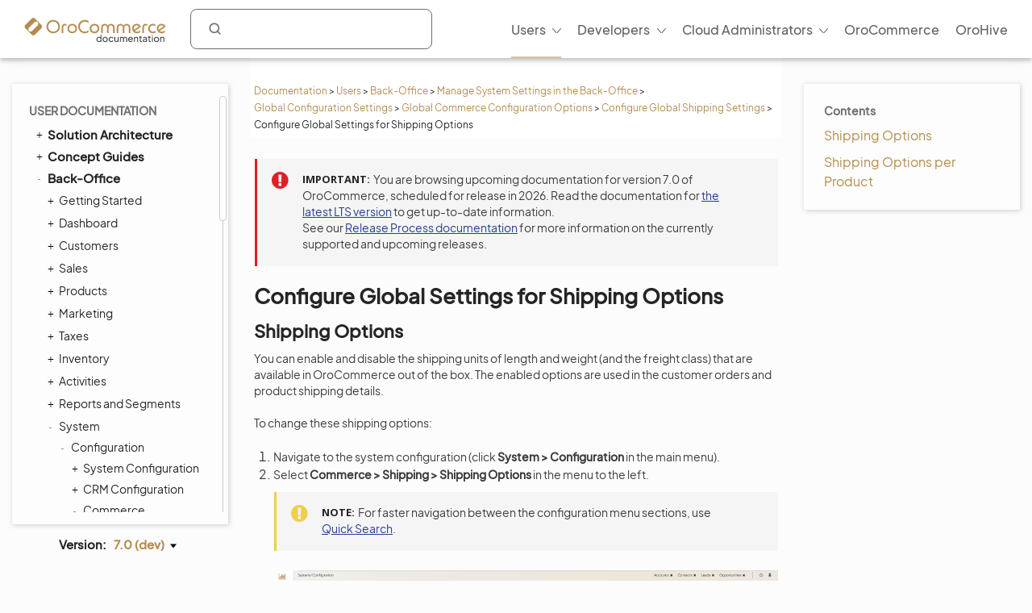

--- FILE ---
content_type: text/html; charset=utf-8
request_url: https://doc.oroinc.com/master/user/back-office/system/configuration/commerce/shipping/shipping-options/
body_size: 13386
content:









<!DOCTYPE html>
<html class="no-js" lang="en" >
<head>
  <meta charset="utf-8">
  <meta name="viewport" content="width=device-width, initial-scale=1" />

  <meta name="viewport" content="width=device-width, initial-scale=1.0">
  <meta property="og:title" content="Configure Global Settings for Shipping Options - OroCommerce, OroCRM and OroPlatform Documentation"/>
  <meta property="og:type" content="website" />
  
      <meta property="og:image" content="https://doc.oroinc.com/master/_static/images/Oroinc.png" />
      <meta property="og:url" content="https://doc.oroinc.com/master/user/back-office/system/configuration/commerce/shipping/shipping-options/"/>
  
  <meta property="og:site_name" content="Oro Documentation" />
  <meta property="og:description" content="Find everything you need to use and develop your OroCommerce, OroCRM, and OroPlatform application"/>
  <meta name="twitter:card" content="summary" />
  
  
      <meta name="docsearch:version" content="master" />
  
  
  <title>Configure Global Settings for Shipping Options - OroCommerce, OroCRM and OroPlatform Documentation</title>
  

  
  
    <link rel="shortcut icon" href="../../../../../../../_static/favicon.ico"/>
  
  
  
    <link rel="canonical" href="https://doc.oroinc.com/user/back-office/system/configuration/commerce/shipping/shipping-options/"/>
  

  
  <script type="text/javascript" src="../../../../../../../_static/js/modernizr.min.js?1768946545.9344318"></script>
  
    
      <script type="text/javascript" id="documentation_options" data-url_root="../../../../../../../" src="../../../../../../../_static/documentation_options.js"></script>
        <script src="../../../../../../../_static/jquery.js?v=5d32c60e"></script>
        <script src="../../../../../../../_static/_sphinx_javascript_frameworks_compat.js?v=2cd50e6c"></script>
        <script src="../../../../../../../_static/documentation_options.js?v=2d0d3ff7"></script>
        <script src="../../../../../../../_static/doctools.js?v=9a2dae69"></script>
        <script src="../../../../../../../_static/sphinx_highlight.js?v=dc90522c"></script>
        <script src="../../../../../../../_static/clipboard.min.js?v=a7894cd8"></script>
        <script src="../../../../../../../_static/copybutton.js?v=f281be69"></script>
    
    <script type="text/javascript" src="../../../../../../../_static/js/theme.js?1768946545.9344318"></script>

    

  
  <link href="https://fonts.googleapis.com/css?family=Open+Sans:300,400,600,700&display=swap" rel="stylesheet">
    <link rel="stylesheet" type="text/css" href="../../../../../../../_static/pygments.css?v=fa44fd50" />
    <link rel="stylesheet" type="text/css" href="../../../../../../../_static/css/theme.css?v=33214f34" />
    <link rel="stylesheet" type="text/css" href="../../../../../../../_static/copybutton.css?v=76b2166b" />
    <link rel="stylesheet" type="text/css" href="https://use.fontawesome.com/releases/v5.2.0/css/all.css" /><link rel="stylesheet" href="../../../../../../../_static/css/redesign.css?1768946545.9344318" type="text/css" />
  <link rel="stylesheet" href="../../../../../../../_static/css/layout.css?1768946545.9344318" type="text/css" />
  <link rel="stylesheet" href="../../../../../../../_static/css/algolia.css?1768946545.9344318" type="text/css" />
    <link rel="next" title="Configure Global Address Validation Settings" href="../address-validation/" />
    <link rel="prev" title="Configure Global Settings for Shipping Origin" href="../shipping-origin/" /> 
  <link rel="stylesheet" href="https://cdn.jsdelivr.net/npm/docsearch.js@2/dist/cdn/docsearch.min.css" />
  <script type="text/javascript" src="../../../../../../../_static/js/jquery.scrollbar.min.js?1768946545.9344318"></script>
  <script type="text/javascript" src="../../../../../../../_static/js/layout.js?1768946545.9344318"></script>
  <script type="text/javascript" src="../../../../../../../_static/js/index.js?1768946545.9344318"></script>
  <script type="text/javascript" src="../../../../../../../_static/js/header.js?1768946545.9344318"></script>
  <script type="text/javascript" src="../../../../../../../_static/js/footer.js?1768946545.9344318"></script>

  <script type="text/javascript" id="algolia-search-js-extra">
    /* <![CDATA[ */
    var algolia_options = {"application_id":"2WFQ209OZ8","search_api_key":"297538082bc72c3ead3b0dc328d9b8ce","doc_search_application_id":"71PYJZ7X87","doc_search_api_key":"abe5d8979c997fda999bc4e9e7e9503f"};
    /* ]]> */
  </script>
</head>

<body class="wy-body-for-nav">
  <div id="page-container" class="hive header-redesign">
    <!-- Google Tag Manager (noscript) -->
<noscript><iframe src="https://www.googletagmanager.com/ns.html?id=GTM-W3M6GJ6"
                  height="0" width="0" style="display:none;visibility:hidden"></iframe></noscript>
<!-- End Google Tag Manager (noscript) -->
     
    























<!-- Header -->
<header id="header" class="header header-redesign">
    <nav class="header__nav redesign n-color" aria-label="mainnavheader">
        <div class="header__nav-global">
            <div class="header__nav-menu header__nav-menu_product">
                menu </div>

            <a href="https://doc.oroinc.com/" class="header__logo header__logo-product n-logo"
               title="Oro Documentation: Find everything you need to use and develop your OroCommerce, OroCRM, and OroPlatform application">
                <img src="../../../../../../../_static/images/doc-logo.svg"
                     alt="Oro Documentation: Find everything you need to use and develop your OroCommerce, OroCRM, and OroPlatform application"
                     class="no-lazy lazyload"
                     src="[data-uri]"><noscript><img
                    src="../../../../../../../_static/images/doc-logo.svg"
                    alt="Oro Documentation: Find everything you need to use and develop your OroCommerce, OroCRM, and OroPlatform application"
                    class="no-lazy"></noscript>
            </a>
            <div class="search search-wrap" tabindex="0">
                <a class="search-button searchButtonAlgolia" accesskey="4"><i class="icon-search"></i></a>
                <div class="field-search form-inline" style="display: none;">
                    
<div id="searchbox" class="search">
    <form role="search" method="get" action="" data-hs-cf-bound="true">
        <div class="field-search2 form-inline2">
            <input type="submit" value="Search the site">
            <div class="ep-autosuggest-container">
                <input type="text" class="search-form" name="q" >
                <div class="ep-autosuggest">
                    <ul class="autosuggest-list" role="listbox"></ul>
                </div>
            </div>
        </div>
    </form>
</div>

<script src="https://cdn.jsdelivr.net/npm/docsearch.js@2/dist/cdn/docsearch.min.js"></script>


    

<script>
    docsearch({
        appId: '71PYJZ7X87',
        apiKey: '92194359ed33b2b76a70c7f8f305a8f0',
        indexName: 'oroinc',
        inputSelector: '#searchbox input[type=text]',
        algoliaOptions: { 'facetFilters': ["version:master"], hitsPerPage: 10 },
        debug: false
    });
</script>

<script type="text/javascript" src="../../../../../../../_static/js/searchbox.js?1768946545.9344318"></script>
                </div>
                <div class="algolia-search-results">
                    <div class="algolia-search-results__tabs">
                        <div class="algolia-search-results__category">
                            <div class="category-subtitle">Result in:</div>
                            <div id="refinements"></div>
                        </div>

                        <div class="algolia-search-results__content all-results js-active">
                            <div id="all-hits"></div>
                        </div>
                        <div class="docsearch">
                        </div>
                    </div>
                </div>
            </div>
            <div class="header__nav-product nav__site">
                <div class="header__nav-product_heading" tabindex="-1">
                    <div class="header__nav-product_item">
                        <div class="header__menu-left_closest">close</div>
                    </div>
                </div>
                <ul class="header__menu header__menu-redesign" id="main_site_menu" role="menubar" aria-label="Main Menu"
                    data-name="main-menu">
                    <li class="header__nav-product_back" tabindex="-1" role="none">
                        <a tabindex="-1" role="none" href="https://oroinc.com/">Back to Oro Inc</a>
                    </li>
                    <li class="header__menu-parent oro-menu-l1 js-menu-children header__menu-l1 level2 widget-bg-orange menu-item menu-item-type-custom menu-item-object-custom current-menu-ancestor"
                        role="none">
                        <a href=""
                           class="level2 widget-bg-orange menu-item menu-item-type-custom menu-item-object-custom header__menu-children js-menu-children-link"
                           aria-haspopup="true" aria-expanded="false" role="menuitem">Users<span
                                class="header__menu-desc"></span></a>
                        <div class="header__menu-wrapper">
                            <div class="header__menu-grid">
                                <ul class="header__menu-list" role="menu" aria-label="Second-level menu Users"
                                    data-name="second-level-menu-users">
                                    <li class="header__menu-list_desc level2-link  menu-item menu-item-type-custom menu-item-object-custom "
                                        role="none">
                                        <a href="/master/user/solution-architect/"
                                           class=" menu-item menu-item-type-custom menu-item-object-custom header__menu-link "
                                           role="menuitem">Solution Architecture<span class="header__menu-desc">Learn about the OroCommerce
                                            architecture, integration points, and the infrastructure to implement it.
                                        </span>
                                        </a>
                                    </li>
                                    <li class="header__menu-list_desc level2-link  menu-item menu-item-type-custom menu-item-object-custom"
                                        role="none">
                                        <a href="/master/user/concept-guides/"
                                           class=" menu-item menu-item-type-custom menu-item-object-custom header__menu-link "
                                           role="menuitem">Concept Guides<span class="header__menu-desc">Get contextual references to detailed
                                                        feature descriptions based on your business use case.
                                            </span></a>
                                    </li>
                                    <li class="header__menu-list_desc level2-link  menu-item menu-item-type-custom menu-item-object-custom"
                                        role="none">
                                        <a href="/master/user/back-office/"
                                           class=" menu-item menu-item-type-custom menu-item-object-custom header__menu-link current-menu-item"
                                           role="menuitem">Back-Office<span class="header__menu-desc">Explore the key features and learn to
                                                        automate workflows, create reporting and much more.
                                            </span></a>
                                    </li>
                                    <li class="header__menu-list_desc level2-link  menu-item menu-item-type-custom menu-item-object-custom "
                                        role="none">
                                        <a href="/master/user/storefront/"
                                           class=" menu-item menu-item-type-custom menu-item-object-custom header__menu-link "
                                           role="menuitem">Commerce Storefront<span class="header__menu-desc">Introduction to OroCommerce default
                                                        storefront navigation, interaction, and browsing.</span></a>
                                    </li>
                                    <li class="header__menu-list_desc level2-link  menu-item menu-item-type-custom menu-item-object-custom "
                                        role="none">
                                        <a href="/master/user/integrations/"
                                           class=" menu-item menu-item-type-custom menu-item-object-custom header__menu-link "
                                           role="menuitem">Integrations<span class="header__menu-desc">Explore OroCommerce's pre-built and
                                                        custom integration options.
                                        </span>
                                        </a>
                                    </li>
                                    <li class="header__menu-list_desc level2-link  menu-item menu-item-type-custom menu-item-object-custom "
                                        role="none">
                                        <a href="/master/user/glossary/"
                                           class=" menu-item menu-item-type-custom menu-item-object-custom header__menu-link "
                                           role="menuitem">Glossary<span class="header__menu-desc">Navigate OroCommerce terms easily with
                                                        our comprehensive glossary guide.
                                        </span>
                                        </a>
                                    </li>
                                </ul>
                                <div class="header__menu-item banner">
                                    <div class="header__banner-content">
                                        <div class="header__menu-title_btn "> Up for a challenge? Validate your skills
                                            and earn the Oro Certificate! </div>
                                        <div class="header__menu-subtitle_btn"></div>
                                    </div>
                                    <ul class="header__menu-list">
                                        <li class="header__menu-btn">
                                            <a href="https://hive.oroinc.com/certifications/"
                                               class="widget5 menu-item menu-item-type-custom menu-item-object-custom header__menu-link"
                                               role="button">Learn More</a>
                                        </li>
                                    </ul>
                                </div>
                            </div>
                        </div>
                    </li>
                    <li class="header__menu-parent oro-menu-l1 js-menu-children header__menu-l1 level2 widget-bg-orange menu-item menu-item-type-custom menu-item-object-custom "
                        role="none">
                        <a href=""
                           class="level2 widget-bg-orange menu-item menu-item-type-custom menu-item-object-custom header__menu-children js-menu-children-link"
                           aria-haspopup="true" aria-expanded="false" role="menuitem">Developers<span
                                class="header__menu-desc"></span></a>
                        <div class="header__menu-wrapper">
                            <div class="header__menu-grid">
                                <ul class="header__menu-list" role="menu" aria-label="Second-level menu Developers"
                                    data-name="second-level-menu-developers">
                                    <li class="header__menu-list_desc level2-link  menu-item menu-item-type-custom menu-item-object-custom "
                                        role="none">
                                        <a href="/master/backend/"
                                           class=" menu-item menu-item-type-custom menu-item-object-custom header__menu-link "
                                           role="menuitem">Backend Developer Guide<span class="header__menu-desc">Comprehensive documentation on
                                                        installing, customizing, and maintaining Oro applications
                                                        efficiently.
                                            </span></a>
                                    </li>
                                    <li class="header__menu-list_desc level2-link  menu-item menu-item-type-custom menu-item-object-custom "
                                        role="none">
                                        <a href="/master/frontend/"
                                           class=" menu-item menu-item-type-custom menu-item-object-custom header__menu-link "
                                           role="menuitem">Frontend Developer Guide<span class="header__menu-desc">Learn to efficiently customize Oro
                                                        apps appearance both on the Storefront and in the
                                                        Back-office.
                                            </span></a>
                                    </li>
                                    <li class="header__menu-list_desc level2-link  menu-item menu-item-type-custom menu-item-object-custom "
                                        role="none">
                                        <a href="/master/bundles/"
                                           class=" menu-item menu-item-type-custom menu-item-object-custom header__menu-link "
                                           role="menuitem">Oro Bundles & Components<span class="header__menu-desc">Explore Oro Config Component and core
                                                        bundle implementation for non-standard
                                                        customizations.</span></a>
                                    </li>
                                    <li class="header__menu-list_desc level2-link  menu-item menu-item-type-custom menu-item-object-custom "
                                        role="none">
                                        <a href="/master/api/"
                                           class=" menu-item menu-item-type-custom menu-item-object-custom header__menu-link "
                                           role="menuitem">Web Services API Guide<span class="header__menu-desc">Integrate Oro functionality into
                                                        third-party systems with REST API guide.
                                        </span>
                                        </a>
                                    </li>
                                    <li class="header__menu-list_desc level2-link  menu-item menu-item-type-custom menu-item-object-custom "
                                        role="none">
                                        <a href="/master/community/"
                                           class=" menu-item menu-item-type-custom menu-item-object-custom header__menu-link "
                                           role="menuitem">Community Guide<span class="header__menu-desc">Learn about the best ways to
                                                        contribute to Oro applications, and engage with the Oro
                                                        community.
                                        </span>
                                        </a>
                                    </li>
                                </ul>
                                <div class="header__menu-item banner">
                                    <div class="header__banner-content">
                                        <div class="header__menu-title_btn "> Up for a challenge? Validate your skills
                                            and earn the Oro Certificate! </div>
                                        <div class="header__menu-subtitle_btn"></div>
                                    </div>
                                    <ul class="header__menu-list">
                                        <li class="header__menu-btn">
                                            <a href="https://hive.oroinc.com/certifications/"
                                               class="widget5 menu-item menu-item-type-custom menu-item-object-custom header__menu-link"
                                               role="button">Learn More</a>
                                        </li>
                                    </ul>
                                </div>
                            </div>
                        </div>
                    </li>
                    <li class="header__menu-parent oro-menu-l1 js-menu-children header__menu-l1 level2 widget-bg-orange menu-item menu-item-type-custom menu-item-object-custom "
                        role="none">
                        <a href=""
                           class="level2 widget-bg-orange menu-item menu-item-type-custom menu-item-object-custom header__menu-children js-menu-children-link"
                           aria-haspopup="true" aria-expanded="false" role="menuitem">Cloud Administrators<span
                                class="header__menu-desc"></span></a>
                        <div class="header__menu-wrapper">
                            <div class="header__menu-grid">
                                <ul class="header__menu-list" role="menu" aria-label="Second-level menu Cloud Administrators"
                                    data-name="second-level-menu-cloud">
                                    <li class="header__menu-list_desc level2-link  menu-item menu-item-type-custom menu-item-object-custom "
                                        role="none">
                                        <a href="/cloud/architecture/"
                                           class=" menu-item menu-item-type-custom menu-item-object-custom header__menu-link "
                                           role="menuitem">Architecture<span class="header__menu-desc">Uncover OroCloud's architecture with
                                                        illustrative diagrams for deeper understanding.
                                            </span></a>
                                    </li>
                                    <li class="header__menu-list_desc level2-link  menu-item menu-item-type-custom menu-item-object-custom "
                                        role="none">
                                        <a href="/cloud/environments/"
                                           class=" menu-item menu-item-type-custom menu-item-object-custom header__menu-link "
                                           role="menuitem">Environment Types<span class="header__menu-desc">Understand OroCommerce environment
                                                        types for tailored deployment options and configurations.
                                            </span></a>
                                    </li>
                                    <li class="header__menu-list_desc level2-link  menu-item menu-item-type-custom menu-item-object-custom  "
                                        role="none">
                                        <a href="/cloud/security/"
                                           class=" menu-item menu-item-type-custom menu-item-object-custom header__menu-link "
                                           role="menuitem">Security<span class="header__menu-desc">Discover OroCloud network diagram and
                                                        Oro's comprehensive security protocols.</span></a>
                                    </li>
                                    <li class="header__menu-list_desc level2-link  menu-item menu-item-type-custom menu-item-object-custom "
                                        role="none">
                                        <a href="/cloud/monitoring/"
                                           class=" menu-item menu-item-type-custom menu-item-object-custom header__menu-link "
                                           role="menuitem">Monitoring<span class="header__menu-desc">Ensure service continuity and
                                                        proactive resource management with OroCloud monitoring
                                                        tools.
                                        </span>
                                        </a>
                                    </li>
                                    <li class="header__menu-list_desc level2-link  menu-item menu-item-type-custom menu-item-object-custom "
                                        role="none">
                                        <a href="/cloud/onboarding/"
                                           class=" menu-item menu-item-type-custom menu-item-object-custom header__menu-link "
                                           role="menuitem">Onboarding<span class="header__menu-desc">Streamline your Oro application
                                                        deployment with our comprehensive onboarding process
                                                        guide.
                                        </span>
                                        </a>
                                    </li>
                                    <li class="header__menu-list_desc level2-link  menu-item menu-item-type-custom menu-item-object-custom "
                                        role="none">
                                        <a href="/cloud/connect-vpn/"
                                           class=" menu-item menu-item-type-custom menu-item-object-custom header__menu-link "
                                           role="menuitem">VPN Connection<span class="header__menu-desc">Learn how to connect OroCloud VPN
                                                        across different operating systems.
                                        </span>
                                        </a>
                                    </li>
                                    <li class="header__menu-list_desc level2-link  menu-item menu-item-type-custom menu-item-object-custom "
                                        role="none">
                                        <a href="/cloud/maintenance/"
                                           class=" menu-item menu-item-type-custom menu-item-object-custom header__menu-link "
                                           role="menuitem">Maintenance<span class="header__menu-desc">Explore the tools to manage
                                                        maintenance tasks within your OroCloud environment.
                                        </span>
                                        </a>
                                    </li>
                                    <li class="header__menu-list_desc level2-link  menu-item menu-item-type-custom menu-item-object-custom "
                                        role="none">
                                        <a href="/cloud/support/"
                                           class=" menu-item menu-item-type-custom menu-item-object-custom header__menu-link "
                                           role="menuitem">Support<span class="header__menu-desc">Discover Oro's support process for Oro
                                                        authorized partners and Enterprise customers.
                                        </span>
                                        </a>
                                    </li>
                                </ul>
                                <div class="header__menu-item banner">
                                    <div class="header__banner-content">
                                        <div class="header__menu-title_btn "> Up for a challenge? Validate your skills
                                            and earn the Oro Certificate! </div>
                                        <div class="header__menu-subtitle_btn"></div>
                                    </div>
                                    <ul class="header__menu-list">
                                        <li class="header__menu-btn">
                                            <a href="https://hive.oroinc.com/certifications/"
                                               class="widget5 menu-item menu-item-type-custom menu-item-object-custom header__menu-link"
                                               role="button">Learn More</a>
                                        </li>
                                    </ul>
                                </div>
                            </div>
                        </div>
                    </li>
                    <li class="header__menu-l1 oro-menu-l1  menu-item menu-item-type-custom menu-item-object-custom"
                        role="none">
                        <a href="https://oroinc.com/b2b-ecommerce/"
                           class=" menu-item menu-item-type-custom menu-item-object-custom header__menu-children"
                           role="menuitem">OroCommerce<span class="header__menu-desc"></span></a>
                    </li>
                    <li class="header__menu-l1 oro-menu-l1  menu-item menu-item-type-custom menu-item-object-custom"
                        role="none">
                        <a href="https://hive.oroinc.com/"
                           class=" menu-item menu-item-type-custom menu-item-object-custom header__menu-children"
                           role="menuitem">OroHive<span class="header__menu-desc"></span></a>
                    </li>
                </ul>
                <div class="header_nav-breadcrumbs_box"></div>
            </div>
        </div>
    </nav>
</header>
<!-- end Header -->
    <div class="content-container">
      <div class="breadcrumbs-container">
        















<nav role="navigation" class="breadcrumbs" aria-label="breadcrumbs navigation">

  <ul class="wy-breadcrumbs">
    
      <li><a href="../../../../../../../">Documentation</a> <span class="sep" aria-hidden="true">></span></li>
        
        
        

        
        
            
        
            
        
            
        
            
        
            
        
            
        
        
        
          <li><a href="../../../../../../">Users</a> <span class="sep" aria-hidden="true">></span></li>
        
          <li><a href="../../../../../">Back-Office</a> <span class="sep" aria-hidden="true">></span></li>
        
          <li><a href="../../../../">Manage System Settings in the Back-Office</a> <span class="sep" aria-hidden="true">></span></li>
        
          <li><a href="../../../">Global Configuration Settings</a> <span class="sep" aria-hidden="true">></span></li>
        
          <li><a href="../../">Global Commerce Configuration Options</a> <span class="sep" aria-hidden="true">></span></li>
        
          <li><a href="../">Configure Global Shipping Settings</a> <span class="sep" aria-hidden="true">></span></li>
        
      <li>Configure Global Settings for Shipping Options</li>
    
  </ul>

  
</nav>
      </div>

      <div class="three-columns-layout">
        
        <aside class="sidebar left-sidebar">
          <div class="aside-holder sticky-block">
            <div class="sidebar-holder nav-box">
              <div class="scrollbar-outer">
                <nav class="nav-side">
                  <div class="">
                    
                    <div class="wy-menu wy-menu-vertical" data-spy="affix" role="navigation" aria-label="main navigation">
                      
                        
                        
                          <ul class="current">
<li class="toctree-l1 current"><a class="reference internal" href="../../../../../../">User Documentation</a><ul class="current">
<li class="toctree-l2"><a class="reference internal" href="../../../../../../solution-architect/">Solution Architecture</a><ul>
<li class="toctree-l3"><a class="reference internal" href="../../../../../../solution-architect/concepts/">Concepts</a></li>
<li class="toctree-l3"><a class="reference internal" href="../../../../../../solution-architect/integration-points/">Integration Points</a></li>
<li class="toctree-l3"><a class="reference internal" href="../../../../../../solution-architect/cloud-infrastructure/">Cloud and Infrastructure</a></li>
</ul>
</li>
<li class="toctree-l2"><a class="reference internal" href="../../../../../../concept-guides/">Concept Guides</a><ul>
<li class="toctree-l3"><a class="reference internal" href="../../../../../../concept-guides/business-models/"> Business Models</a><ul>
<li class="toctree-l4"><a class="reference internal" href="../../../../../../concept-guides/business-models/marketplace/">Marketplace</a></li>
<li class="toctree-l4"><a class="reference internal" href="../../../../../../concept-guides/business-models/b2c/">B2C Website</a></li>
<li class="toctree-l4"><a class="reference internal" href="../../../../../../concept-guides/business-models/websites/">Multiple Websites</a></li>
</ul>
</li>
<li class="toctree-l3"><a class="reference internal" href="../../../../../../concept-guides/catalog-promotions/"> Catalog and Promotions</a><ul>
<li class="toctree-l4"><a class="reference internal" href="../../../../../../concept-guides/catalog-promotions/master-catalog/">Master Catalog Management</a></li>
<li class="toctree-l4"><a class="reference internal" href="../../../../../../concept-guides/catalog-promotions/inventory/">Inventory and Warehouse Management</a></li>
<li class="toctree-l4"><a class="reference internal" href="../../../../../../concept-guides/catalog-promotions/product-management/">Product Management</a><ul>
<li class="toctree-l5"><a class="reference internal" href="../../../../../../concept-guides/catalog-promotions/product-management/kits-concept/">Product Kits</a></li>
</ul>
</li>
<li class="toctree-l4"><a class="reference internal" href="../../../../../../concept-guides/catalog-promotions/pricing/">Price Management</a></li>
<li class="toctree-l4"><a class="reference internal" href="../../../../../../concept-guides/catalog-promotions/promotions/">Promotion Management</a></li>
<li class="toctree-l4"><a class="reference internal" href="../../../../../../concept-guides/catalog-promotions/search/">Search Functions</a></li>
</ul>
</li>
<li class="toctree-l3"><a class="reference internal" href="../../../../../../concept-guides/content-management/"> Content Management</a><ul>
<li class="toctree-l4"><a class="reference internal" href="../../../../../../concept-guides/content-management/web-catalog/">Web Catalog</a></li>
<li class="toctree-l4"><a class="reference internal" href="../../../../../../concept-guides/content-management/landing-page/">Landing Page</a></li>
<li class="toctree-l4"><a class="reference internal" href="../../../../../../concept-guides/content-management/content-blocks/">Content Blocks</a></li>
<li class="toctree-l4"><a class="reference internal" href="../../../../../../concept-guides/content-management/content-widgets/">Content Widgets</a></li>
<li class="toctree-l4"><a class="reference internal" href="../../../../../../concept-guides/content-management/wysiwyg/">WYSIWYG Editor</a></li>
</ul>
</li>
<li class="toctree-l3"><a class="reference internal" href="../../../../../../concept-guides/customers-sales/"> Customers and Sales</a><ul>
<li class="toctree-l4"><a class="reference internal" href="../../../../../../concept-guides/customers-sales/customers/">Customer Management</a></li>
<li class="toctree-l4"><a class="reference internal" href="../../../../../../concept-guides/customers-sales/rfq-quotes/">RFQ and Quote Management</a></li>
<li class="toctree-l4"><a class="reference internal" href="../../../../../../concept-guides/customers-sales/orders/">Order Management</a></li>
</ul>
</li>
<li class="toctree-l3"><a class="reference internal" href="../../../../../../concept-guides/administration/"> Administration</a><ul>
<li class="toctree-l4"><a class="reference internal" href="../../../../../../concept-guides/administration/localization/">Localization and Translation</a><ul>
<li class="toctree-l5"><a class="reference internal" href="../../../../../../concept-guides/administration/localization/content-translation/">Translate Content</a></li>
<li class="toctree-l5"><a class="reference internal" href="../../../../../../concept-guides/administration/localization/label-translation/">Translate Product Attribute Options</a></li>
<li class="toctree-l5"><a class="reference internal" href="../../../../../../concept-guides/administration/localization/messages-translation/">Translate Labels, Options, and Messages</a></li>
</ul>
</li>
<li class="toctree-l4"><a class="reference internal" href="../../../../../../concept-guides/administration/customer-permissions/">Customer Permissions</a></li>
<li class="toctree-l4"><a class="reference internal" href="../../../../../../concept-guides/administration/guests/">Guest Functions</a></li>
<li class="toctree-l4"><a class="reference internal" href="../../../../../../concept-guides/administration/payment-configuration/">Payment Configuration</a></li>
<li class="toctree-l4"><a class="reference internal" href="../../../../../../concept-guides/administration/shipping-configuration/">Shipping Configuration</a></li>
<li class="toctree-l4"><a class="reference internal" href="../../../../../../concept-guides/administration/taxes/">Tax Management</a></li>
<li class="toctree-l4"><a class="reference internal" href="../../../../../../concept-guides/administration/menus/">Storefront and Back-Office Menu Management</a></li>
<li class="toctree-l4"><a class="reference internal" href="../../../../../../concept-guides/administration/checkout/">Checkout Configuration</a></li>
<li class="toctree-l4"><a class="reference internal" href="../../../../../../concept-guides/administration/consents/">Consent Management</a><ul>
<li class="toctree-l5"><a class="reference internal" href="../../../../../../concept-guides/administration/consents/add-consent/">Add a Consent Landing Page to a Web Catalog</a></li>
<li class="toctree-l5"><a class="reference internal" href="../../../../../../concept-guides/administration/consents/localize-consents/">Localize Consents</a></li>
<li class="toctree-l5"><a class="reference internal" href="../../../../../../concept-guides/administration/consents/accepted-consents-report/">Reports with Accepted Consents</a></li>
</ul>
</li>
<li class="toctree-l4"><a class="reference internal" href="../../../../../../concept-guides/administration/data-import/">Data Import</a></li>
</ul>
</li>
<li class="toctree-l3"><a class="reference internal" href="../../../../../../concept-guides/ai/"> AI and Automation</a></li>
<li class="toctree-l3"><a class="reference internal" href="../../../../../../concept-guides/field-sales-app/"> Field Sales App</a></li>
</ul>
</li>
<li class="toctree-l2 current"><a class="reference internal" href="../../../../../">Back-Office</a><ul class="current">
<li class="toctree-l3"><a class="reference internal" href="../../../../../getting-started/">Getting Started</a><ul>
<li class="toctree-l4"><a class="reference internal" href="../../../../../getting-started/application-authentication/">Application Authentication</a><ul>
<li class="toctree-l5"><a class="reference internal" href="../../../../../getting-started/application-authentication/log-in-out/">Log In/Out</a></li>
<li class="toctree-l5"><a class="reference internal" href="../../../../../getting-started/application-authentication/restore-password/">Restore Password</a></li>
<li class="toctree-l5"><a class="reference internal" href="../../../../../getting-started/application-authentication/troubleshooting/">Troubleshoot Login Issues</a></li>
</ul>
</li>
<li class="toctree-l4"><a class="reference internal" href="../../../../../getting-started/user-menu/">User Menu</a><ul>
<li class="toctree-l5"><a class="reference internal" href="../../../../../getting-started/user-menu/my-user/">My User</a><ul>
<li class="toctree-l6"><a class="reference internal" href="../../../../../getting-started/user-menu/oauth/">Add OAuth Applications</a></li>
</ul>
</li>
<li class="toctree-l5"><a class="reference internal" href="../../../../../getting-started/user-menu/my-configuration/">My Configuration</a></li>
<li class="toctree-l5"><a class="reference internal" href="../../../../../getting-started/user-menu/my-emails/">My Emails</a></li>
<li class="toctree-l5"><a class="reference internal" href="../../../../../getting-started/user-menu/my-calendar/">My Calendar</a></li>
</ul>
</li>
<li class="toctree-l4"><a class="reference internal" href="../../../../../getting-started/navigation/">Navigation</a><ul>
<li class="toctree-l5"><a class="reference internal" href="../../../../../getting-started/navigation/navigation-basics/">Navigation Basics</a></li>
<li class="toctree-l5"><a class="reference internal" href="../../../../../getting-started/navigation/record-tables/">Record Tables (Grids)</a></li>
<li class="toctree-l5"><a class="reference internal" href="../../../../../getting-started/navigation/shortcuts/">Shortcuts</a></li>
<li class="toctree-l5"><a class="reference internal" href="../../../../../getting-started/navigation/org-selector/">Company Structure and Organization Selector</a></li>
<li class="toctree-l5"><a class="reference internal" href="../../../../../getting-started/navigation/pinbar/">Pinbar</a></li>
<li class="toctree-l5"><a class="reference internal" href="../../../../../getting-started/navigation/user-menu/">User Menu</a></li>
<li class="toctree-l5"><a class="reference internal" href="../../../../../getting-started/navigation/extended-menu/">Extended Menu</a></li>
<li class="toctree-l5"><a class="reference internal" href="../../../../../getting-started/navigation/sidebar-panel/">Sidebar Panel</a></li>
<li class="toctree-l5"><a class="reference internal" href="../../../../../getting-started/navigation/flash-notifications/">Flash Notifications</a></li>
<li class="toctree-l5"><a class="reference internal" href="../../../../../getting-started/navigation/dialog-windows/">Dialog Windows</a></li>
</ul>
</li>
<li class="toctree-l4"><a class="reference internal" href="../../../../../getting-started/information-management/">Information Management</a><ul>
<li class="toctree-l5"><a class="reference internal" href="../../../../../getting-started/information-management/create-record/">Create a Record</a></li>
<li class="toctree-l5"><a class="reference internal" href="../../../../../getting-started/information-management/manage-records/">Manage Records</a><ul>
<li class="toctree-l6"><a class="reference internal" href="../../../../../getting-started/information-management/manage-records/view/">View Records</a></li>
<li class="toctree-l6"><a class="reference internal" href="../../../../../getting-started/information-management/manage-records/edit/">Edit Records</a></li>
<li class="toctree-l6"><a class="reference internal" href="../../../../../getting-started/information-management/manage-records/delete/">Delete Records</a></li>
</ul>
</li>
<li class="toctree-l5"><a class="reference internal" href="../../../../../getting-started/information-management/import/">Import Records</a></li>
<li class="toctree-l5"><a class="reference internal" href="../../../../../getting-started/information-management/export/">Export Records</a></li>
<li class="toctree-l5"><a class="reference internal" href="../../../../../getting-started/information-management/notes/">Add Notes</a></li>
<li class="toctree-l5"><a class="reference internal" href="../../../../../getting-started/information-management/comments/">Create and View Comments</a></li>
<li class="toctree-l5"><a class="reference internal" href="../../../../../getting-started/information-management/attachments/">Add Attachments</a></li>
</ul>
</li>
<li class="toctree-l4"><a class="reference internal" href="../../../../../getting-started/accessibility/">E-Commerce Accessibility</a></li>
</ul>
</li>
<li class="toctree-l3"><a class="reference internal" href="../../../../../dashboards/">Dashboard</a><ul>
<li class="toctree-l4"><a class="reference internal" href="../../../../../dashboards/dashboards/">Dashboards</a></li>
<li class="toctree-l4"><a class="reference internal" href="../../../../../dashboards/widgets/">Widgets</a><ul>
<li class="toctree-l5"><a class="reference internal" href="../../../../../dashboards/widgets/leads-statistics/">Lead Statistics</a></li>
<li class="toctree-l5"><a class="reference internal" href="../../../../../dashboards/widgets/opportunity-statistics/">Opportunity Statistics</a></li>
<li class="toctree-l5"><a class="reference internal" href="../../../../../dashboards/widgets/average-lifetime-sales/">Average Lifetime Sales</a></li>
<li class="toctree-l5"><a class="reference internal" href="../../../../../dashboards/widgets/campaign-leads/">Campaign Leads</a></li>
<li class="toctree-l5"><a class="reference internal" href="../../../../../dashboards/widgets/campaigns-by-close-revenue/">Campaigns by Close Revenue</a></li>
<li class="toctree-l5"><a class="reference internal" href="../../../../../dashboards/widgets/forecast/">Forecast</a></li>
<li class="toctree-l5"><a class="reference internal" href="../../../../../dashboards/widgets/leads-list/">Leads List</a></li>
<li class="toctree-l5"><a class="reference internal" href="../../../../../dashboards/widgets/opportunities-by-lead-source/">Opportunities by Lead Source</a></li>
<li class="toctree-l5"><a class="reference internal" href="../../../../../dashboards/widgets/opportunities-by-status/">Opportunities by Status</a></li>
<li class="toctree-l5"><a class="reference internal" href="../../../../../dashboards/widgets/opportunities-list/">Opportunities List</a></li>
<li class="toctree-l5"><a class="reference internal" href="../../../../../dashboards/widgets/opportunity-generating-campaigns/">Opportunity Generating Campaigns</a></li>
<li class="toctree-l5"><a class="reference internal" href="../../../../../dashboards/widgets/quick-launchpad/">Quick Launchpad</a></li>
<li class="toctree-l5"><a class="reference internal" href="../../../../../dashboards/widgets/recent-calls/">Recent Calls</a></li>
<li class="toctree-l5"><a class="reference internal" href="../../../../../dashboards/widgets/recent-emails/">Recent Emails</a></li>
<li class="toctree-l5"><a class="reference internal" href="../../../../../dashboards/widgets/recently-accessed-accounts/">Recently Accessed Account</a></li>
<li class="toctree-l5"><a class="reference internal" href="../../../../../dashboards/widgets/recently-accessed-contacts/">Recently Accessed Contacts</a></li>
<li class="toctree-l5"><a class="reference internal" href="../../../../../dashboards/widgets/todays-calendar/">Today’s Calendar</a></li>
<li class="toctree-l5"><a class="reference internal" href="../../../../../dashboards/widgets/sales-orders-volume/">Sales Orders Volume</a></li>
<li class="toctree-l5"><a class="reference internal" href="../../../../../dashboards/widgets/sales-orders-number/">Sales Orders Number</a></li>
<li class="toctree-l5"><a class="reference internal" href="../../../../../dashboards/widgets/ai-smart-order/">AI Smart Order</a></li>
</ul>
</li>
</ul>
</li>
<li class="toctree-l3"><a class="reference internal" href="../../../../../customers/">Customers</a><ul>
<li class="toctree-l4"><a class="reference internal" href="../../../../../customers/accounts/">Accounts</a><ul>
<li class="toctree-l5"><a class="reference internal" href="../../../../../customers/accounts/create/">Create an Account</a></li>
<li class="toctree-l5"><a class="reference internal" href="../../../../../customers/accounts/manage/">Manage Accounts</a></li>
<li class="toctree-l5"><a class="reference internal" href="../../../../../customers/accounts/merge/">Merge Accounts</a></li>
<li class="toctree-l5"><a class="reference internal" href="../../../../../customers/accounts/import/">Import Accounts</a></li>
<li class="toctree-l5"><a class="reference internal" href="../../../../../customers/accounts/export/">Export Accounts</a></li>
</ul>
</li>
<li class="toctree-l4"><a class="reference internal" href="../../../../../customers/contacts/">Contacts</a><ul>
<li class="toctree-l5"><a class="reference internal" href="../../../../../customers/contacts/export-contacts/">Export Contacts</a></li>
<li class="toctree-l5"><a class="reference internal" href="../../../../../customers/contacts/import-contacts/">Import Contacts</a></li>
</ul>
</li>
<li class="toctree-l4"><a class="reference internal" href="../../../../../customers/customers/">Customers</a><ul>
<li class="toctree-l5"><a class="reference internal" href="../../../../../customers/customers/create/">Create a Customer</a></li>
<li class="toctree-l5"><a class="reference internal" href="../../../../../customers/customers/address-book/">Create an Address</a></li>
<li class="toctree-l5"><a class="reference internal" href="../../../../../customers/customers/export/">Export Customers</a></li>
<li class="toctree-l5"><a class="reference internal" href="../../../../../customers/customers/import/">Import Customers</a></li>
<li class="toctree-l5"><a class="reference internal" href="../../../../../customers/customers/customer-price-lists/">Configure Price List per Customer</a></li>
<li class="toctree-l5"><a class="reference internal" href="../../../../../customers/customers/customer-all-products-menus/">Add All Products Page to Storefront Menus per Customer</a></li>
<li class="toctree-l5"><a class="reference internal" href="../../../../../customers/customers/customer-frontend-menus/">Customize Storefront Menus per Customer</a></li>
<li class="toctree-l5"><a class="reference internal" href="../../../../../customers/customers/customer-configuration/">Configure Settings per Customer</a><ul>
<li class="toctree-l6"><a class="reference internal" href="../../../../../customers/customers/customer-configuration/system-configuration/website/customer-routing-settings/">Routing</a></li>
<li class="toctree-l6"><a class="reference internal" href="../../../../../customers/customers/customer-configuration/system-configuration/integrations/customer-ai-agent-setting/">AI Smart Agent</a></li>
<li class="toctree-l6"><a class="reference internal" href="../../../../../customers/customers/customer-configuration/commerce/inventory/customer-warehouse-settings/">Warehouses</a></li>
<li class="toctree-l6"><a class="reference internal" href="../../../../../customers/customers/customer-configuration/commerce/search/customer-search-settings/">Search History</a></li>
<li class="toctree-l6"><a class="reference internal" href="../../../../../customers/customers/customer-configuration/commerce/product/customer-product-settings/">Product Data Export</a></li>
<li class="toctree-l6"><a class="reference internal" href="../../../../../customers/customers/customer-configuration/commerce/sales/">Sales</a></li>
</ul>
</li>
</ul>
</li>
<li class="toctree-l4"><a class="reference internal" href="../../../../../customers/customer-groups/">Customer Groups</a><ul>
<li class="toctree-l5"><a class="reference internal" href="../../../../../customers/customer-groups/customer-group-price-lists/">Configure Price List per Customer Group</a></li>
<li class="toctree-l5"><a class="reference internal" href="../../../../../customers/customer-groups/customer-group-all-products-menus/">Add All Products Page to Storefront Menus per Customer Group</a></li>
<li class="toctree-l5"><a class="reference internal" href="../../../../../customers/customer-groups/customer-group-frontend-menus/">Customize Storefront Menus per Customer Group</a></li>
<li class="toctree-l5"><a class="reference internal" href="../../../../../customers/customer-groups/customer-group-configuration/">Configure Settings per Customer Group</a><ul>
<li class="toctree-l6"><a class="reference internal" href="../../../../../customers/customer-groups/customer-group-configuration/system-configuration/websites/customer-group-routing-settings/">Routing</a></li>
<li class="toctree-l6"><a class="reference internal" href="../../../../../customers/customer-groups/customer-group-configuration/system-configuration/integrations/customer-group-ai-agent/">AI Agent</a></li>
<li class="toctree-l6"><a class="reference internal" href="../../../../../customers/customer-groups/customer-group-configuration/commerce/inventory/customer-group-warehouse-settings/">Warehouses</a></li>
<li class="toctree-l6"><a class="reference internal" href="../../../../../customers/customer-groups/customer-group-configuration/commerce/search/customer-group-search-terms-settings/">Search History</a></li>
<li class="toctree-l6"><a class="reference internal" href="../../../../../customers/customer-groups/customer-group-configuration/commerce/product/customer-group-product-customer-settings/">Product Data Export</a></li>
<li class="toctree-l6"><a class="reference internal" href="../../../../../customers/customer-groups/customer-group-configuration/commerce/sales/">Sales</a></li>
</ul>
</li>
</ul>
</li>
<li class="toctree-l4"><a class="reference internal" href="../../../../../customers/customer-users/">Customer Users</a><ul>
<li class="toctree-l5"><a class="reference internal" href="../../../../../customers/customer-users/export/">Export Customer User Details</a></li>
<li class="toctree-l5"><a class="reference internal" href="../../../../../customers/customer-users/import/">Import Customer User Details</a></li>
</ul>
</li>
<li class="toctree-l4"><a class="reference internal" href="../../../../../customers/customer-user-roles/">Customer User Roles</a></li>
<li class="toctree-l4"><a class="reference internal" href="../../../../../customers/business-customers/">Business Customers</a><ul>
<li class="toctree-l5"><a class="reference internal" href="../../../../../customers/business-customers/export/">Export Business Customers</a></li>
<li class="toctree-l5"><a class="reference internal" href="../../../../../customers/business-customers/import/">Import Business Customers</a></li>
</ul>
</li>
<li class="toctree-l4"><a class="reference internal" href="../../../../../customers/login-attempts/">Customer User Login Attempts</a></li>
<li class="toctree-l4"><a class="reference internal" href="../../../../../customers/customer-user-oauth-app/">Customer User OAuth Applications</a></li>
</ul>
</li>
<li class="toctree-l3"><a class="reference internal" href="../../../../../sales/">Sales</a><ul>
<li class="toctree-l4"><a class="reference internal" href="../../../../../sales/leads/">Leads</a><ul>
<li class="toctree-l5"><a class="reference internal" href="../../../../../sales/leads/create/">Create a Lead</a></li>
<li class="toctree-l5"><a class="reference internal" href="../../../../../sales/leads/manage/">Manage Leads</a></li>
<li class="toctree-l5"><a class="reference internal" href="../../../../../sales/leads/qualify/">Qualify a Lead</a></li>
<li class="toctree-l5"><a class="reference internal" href="../../../../../sales/leads/import/">Import Leads</a></li>
<li class="toctree-l5"><a class="reference internal" href="../../../../../sales/leads/export/">Export Leads</a></li>
</ul>
</li>
<li class="toctree-l4"><a class="reference internal" href="../../../../../sales/opportunities/">Opportunities</a><ul>
<li class="toctree-l5"><a class="reference internal" href="../../../../../sales/opportunities/create/">Create an Opportunity</a></li>
<li class="toctree-l5"><a class="reference internal" href="../../../../../sales/opportunities/manage/">Manage Opportunities</a></li>
<li class="toctree-l5"><a class="reference internal" href="../../../../../sales/opportunities/import/">Import an Opportunity</a></li>
<li class="toctree-l5"><a class="reference internal" href="../../../../../sales/opportunities/export/">Export an Opportunity</a></li>
<li class="toctree-l5"><a class="reference internal" href="../../../../../sales/opportunities/flows/">Manage Opportunity Workflow</a></li>
<li class="toctree-l5"><a class="reference internal" href="../../../../../sales/opportunities/multi-currency/">Multi-Currency Opportunities</a></li>
</ul>
</li>
<li class="toctree-l4"><a class="reference internal" href="../../../../../sales/shopping-lists/">Shopping Lists</a></li>
<li class="toctree-l4"><a class="reference internal" href="../../../../../sales/rfq/">Request for Quote (RFQ)</a><ul>
<li class="toctree-l5"><a class="reference internal" href="../../../../../sales/rfq/rfq-details/">View a Request for Quote Details</a></li>
<li class="toctree-l5"><a class="reference internal" href="../../../../../sales/rfq/rfq-summary/">View Requests for Quote Summary</a></li>
<li class="toctree-l5"><a class="reference internal" href="../../../../../sales/rfq/manage/">Manage RFQs</a></li>
<li class="toctree-l5"><a class="reference internal" href="../../../../../sales/rfq/workflows/">Use RFQ Workflows</a></li>
</ul>
</li>
<li class="toctree-l4"><a class="reference internal" href="../../../../../sales/quotes/">Quotes</a><ul>
<li class="toctree-l5"><a class="reference internal" href="../../../../../sales/quotes/create/">Create a Quote</a><ul>
<li class="toctree-l6"><a class="reference internal" href="../../../../../sales/quotes/create/create-from-scratch/">Create a Quote From Scratch</a></li>
<li class="toctree-l6"><a class="reference internal" href="../../../../../sales/quotes/create/create-from-rfq/">Create a Quote on Customer Request</a></li>
</ul>
</li>
<li class="toctree-l5"><a class="reference internal" href="../../../../../sales/quotes/manage/">Manage Quotes</a></li>
<li class="toctree-l5"><a class="reference internal" href="../../../../../sales/quotes/guest-quote/">Send a Guest Quote</a></li>
<li class="toctree-l5"><a class="reference internal" href="../../../../../sales/quotes/flows/">Use Quotes Workflows</a><ul>
<li class="toctree-l6"><a class="reference internal" href="../../../../../sales/quotes/flows/steps-in-simple-quote-management/">Simple Quote Management: Steps and Transitions</a></li>
<li class="toctree-l6"><a class="reference internal" href="../../../../../sales/quotes/flows/steps-in-quote-management-with-approvals/">Quote Management with Approvals: Steps and Transitions</a></li>
<li class="toctree-l6"><a class="reference internal" href="../../../../../sales/quotes/flows/steps-in-quote-management-no-workflow/">Basic Quote Lifecycle Management (When Workflows Are Disabled)</a></li>
</ul>
</li>
<li class="toctree-l5"><a class="reference internal" href="../../../../../sales/quotes/shipping-method-for-quotes/">Assign a Shipping Method to a Quote</a></li>
</ul>
</li>
<li class="toctree-l4"><a class="reference internal" href="../../../../../sales/orders/">Orders</a><ul>
<li class="toctree-l5"><a class="reference internal" href="../../../../../sales/orders/create/">Create an Order</a></li>
<li class="toctree-l5"><a class="reference internal" href="../../../../../sales/orders/external-orders-import/">Import External Orders in JSON Format</a></li>
<li class="toctree-l5"><a class="reference internal" href="../../../../../sales/orders/view/">View Order Details</a></li>
<li class="toctree-l5"><a class="reference internal" href="../../../../../sales/orders/manage/">Manage Orders</a></li>
<li class="toctree-l5"><a class="reference internal" href="../../../../../sales/orders/control/">Move an Order Through Its Lifecycle</a></li>
<li class="toctree-l5"><a class="reference internal" href="../../../../../sales/orders/track-order/">Add a Shipping Tracking Number to the Order</a></li>
<li class="toctree-l5"><a class="reference internal" href="../../../../../sales/orders/statuses/">View Order Internal Statuses</a></li>
</ul>
</li>
<li class="toctree-l4"><a class="reference internal" href="../../../../../sales/invoices/">Invoices</a></li>
<li class="toctree-l4"><a class="reference internal" href="../../../../../sales/price-lists/">Price Lists</a><ul>
<li class="toctree-l5"><a class="reference internal" href="../../../../../sales/price-lists/create/">Create a Price List</a></li>
<li class="toctree-l5"><a class="reference internal" href="../../../../../sales/price-lists/duplicate/">Duplicate a Price List</a></li>
<li class="toctree-l5"><a class="reference internal" href="../../../../../sales/price-lists/export/">Export Prices from the Price List</a></li>
<li class="toctree-l5"><a class="reference internal" href="../../../../../sales/price-lists/import/">Import Prices Into the Price List</a></li>
<li class="toctree-l5"><a class="reference internal" href="../../../../../sales/price-lists/manual/">Add a Product Price Manually</a></li>
<li class="toctree-l5"><a class="reference internal" href="../../../../../sales/price-lists/auto/">Generate a Product Price Automatically</a></li>
<li class="toctree-l5"><a class="reference internal" href="../../../../../sales/price-lists/autocomplete/">Use Autocomplete</a></li>
<li class="toctree-l5"><a class="reference internal" href="../../../../../sales/price-lists/schedule/">Schedule Price Adjustments</a></li>
<li class="toctree-l5"><a class="reference internal" href="../../../../../sales/price-lists/multicurrency/">Manage Prices in Multiple Currencies</a></li>
</ul>
</li>
<li class="toctree-l4"><a class="reference internal" href="../../../../../sales/payment-terms/">Payment Terms</a></li>
<li class="toctree-l4"><a class="reference internal" href="../../../../../sales/sales-territories/">Sales Territories</a></li>
<li class="toctree-l4"><a class="reference internal" href="../../../../../sales/seller-registration-requests/">Seller Registration Requests</a></li>
<li class="toctree-l4"><a class="reference internal" href="../../../../../sales/prices-debug/">Price Calculation Details</a></li>
</ul>
</li>
<li class="toctree-l3"><a class="reference internal" href="../../../../../products/">Products</a><ul>
<li class="toctree-l4"><a class="reference internal" href="../../../../../products/master-catalog/">Master Catalog</a><ul>
<li class="toctree-l5"><a class="reference internal" href="../../../../../products/master-catalog/import-categories/">Import Master Catalog Categories Information</a></li>
<li class="toctree-l5"><a class="reference internal" href="../../../../../products/master-catalog/export-categories/">Export Master Catalog Categories Information</a></li>
</ul>
</li>
<li class="toctree-l4"><a class="reference internal" href="../../../../../products/products/">Products</a><ul>
<li class="toctree-l5"><a class="reference internal" href="../../../../../products/products/create-simple/">Create a Simple Product</a></li>
<li class="toctree-l5"><a class="reference internal" href="../../../../../products/products/create-complex/">Create a Configurable Product</a></li>
<li class="toctree-l5"><a class="reference internal" href="../../../../../products/products/create-kit/">Create a Product Kit</a></li>
<li class="toctree-l5"><a class="reference internal" href="../../../../../products/products/managing-product-visibility/">Manage Product Visibility</a></li>
<li class="toctree-l5"><a class="reference internal" href="../../../../../products/products/manage/">Manage Product Grids</a><ul>
<li class="toctree-l6"><a class="reference internal" href="../../../../../products/products/manage/view/">View Product Details</a></li>
<li class="toctree-l6"><a class="reference internal" href="../../../../../products/products/manage/edit/">Edit a Product</a></li>
<li class="toctree-l6"><a class="reference internal" href="../../../../../products/products/manage/view-product-prices/">Manage Product Pricing</a></li>
<li class="toctree-l6"><a class="reference internal" href="../../../../../products/products/manage/manage-inventory/">Manage Inventory</a></li>
</ul>
</li>
<li class="toctree-l5"><a class="reference internal" href="../../../../../products/products/product-units/">Manage Product Units</a></li>
<li class="toctree-l5"><a class="reference internal" href="../../../../../products/products/import-products/">Import Product Information</a></li>
<li class="toctree-l5"><a class="reference internal" href="../../../../../products/products/export-products/">Export Product Information</a></li>
</ul>
</li>
<li class="toctree-l4"><a class="reference internal" href="../../../../../products/product-families/">Product Families</a><ul>
<li class="toctree-l5"><a class="reference internal" href="../../../../../products/product-families/create/">Create a New Product Family</a></li>
<li class="toctree-l5"><a class="reference internal" href="../../../../../products/product-families/manage/">Manage Product Attributes in Product Families</a></li>
</ul>
</li>
<li class="toctree-l4"><a class="reference internal" href="../../../../../products/product-attributes/">Product Attributes</a><ul>
<li class="toctree-l5"><a class="reference internal" href="../../../../../products/product-attributes/import-product-attributes/">Import Product Attributes</a></li>
</ul>
</li>
<li class="toctree-l4"><a class="reference internal" href="../../../../../products/product-brands/">Product Brands</a></li>
<li class="toctree-l4"><a class="reference internal" href="../../../../../products/price-attributes/">Price Attributes</a></li>
</ul>
</li>
<li class="toctree-l3"><a class="reference internal" href="../../../../../marketing/">Marketing</a><ul>
<li class="toctree-l4"><a class="reference internal" href="../../../../../marketing/marketing-lists/">Marketing Lists</a></li>
<li class="toctree-l4"><a class="reference internal" href="../../../../../marketing/email-campaigns/">Email Campaigns</a><ul>
<li class="toctree-l5"><a class="reference internal" href="../../../../../marketing/email-campaigns/sending-email-campaign-via-mailchimp/">Send an Email Campaign via Mailchimp</a></li>
<li class="toctree-l5"><a class="reference internal" href="../../../../../marketing/email-campaigns/sending-email-campaign-via-dotdigital/">Send Email Campaign via Dotdigital</a></li>
<li class="toctree-l5"><a class="reference internal" href="../../../../../marketing/email-campaigns/dotdigital-data-fields-mappings/">Manage Dotdigital Data Fields and Mappings</a></li>
</ul>
</li>
<li class="toctree-l4"><a class="reference internal" href="../../../../../marketing/marketing-campaigns/">Marketing Campaigns</a></li>
<li class="toctree-l4"><a class="reference internal" href="../../../../../marketing/promotions/">Promotions</a><ul>
<li class="toctree-l5"><a class="reference internal" href="../../../../../marketing/promotions/promotions/">Promotions</a><ul>
<li class="toctree-l6"><a class="reference internal" href="../../../../../marketing/promotions/promotions/create/">Create Promotions</a></li>
<li class="toctree-l6"><a class="reference internal" href="../../../../../marketing/promotions/promotions/conditions/">Add Conditions to Promotions</a></li>
<li class="toctree-l6"><a class="reference internal" href="../../../../../marketing/promotions/promotions/expressions/">Add Expressions to Promotions</a></li>
<li class="toctree-l6"><a class="reference internal" href="../../../../../marketing/promotions/promotions/manage-discounts-in-orders/">Manage Discounts in Orders</a></li>
<li class="toctree-l6"><a class="reference internal" href="../../../../../marketing/promotions/promotions/price-calculation-sample/">Calculate Order Total in Promotions</a></li>
<li class="toctree-l6"><a class="reference internal" href="../../../../../marketing/promotions/promotions/faqs/">Review the FAQs</a></li>
</ul>
</li>
<li class="toctree-l5"><a class="reference internal" href="../../../../../marketing/promotions/coupons/">Coupons</a><ul>
<li class="toctree-l6"><a class="reference internal" href="../../../../../marketing/promotions/coupons/manage-coupons-in-orders/">Manage Coupons in Orders</a></li>
<li class="toctree-l6"><a class="reference internal" href="../../../../../marketing/promotions/coupons/sample-coupon/">Create a Sample Coupon</a></li>
<li class="toctree-l6"><a class="reference internal" href="../../../../../marketing/promotions/coupons/export-coupons/">Export Coupons</a></li>
<li class="toctree-l6"><a class="reference internal" href="../../../../../marketing/promotions/coupons/import-coupons/">Import Coupons</a></li>
</ul>
</li>
</ul>
</li>
<li class="toctree-l4"><a class="reference internal" href="../../../../../marketing/tracking-websites/">Tracking Websites</a></li>
<li class="toctree-l4"><a class="reference internal" href="../../../../../marketing/web-catalogs/">Web Catalogs</a><ul>
<li class="toctree-l5"><a class="reference internal" href="../../../../../marketing/web-catalogs/create/">Create a Web Catalog</a></li>
<li class="toctree-l5"><a class="reference internal" href="../../../../../marketing/web-catalogs/edit-content-tree/">Edit a Web Catalog Content Tree</a><ul>
<li class="toctree-l6"><a class="reference internal" href="../../../../../marketing/web-catalogs/edit-content-tree/first-level-menu/">Set Up the Homepage, First Level Menu, and Sub Menus</a></li>
<li class="toctree-l6"><a class="reference internal" href="../../../../../marketing/web-catalogs/edit-content-tree/content-variants/">Configure Content Variants for the Content Node</a></li>
<li class="toctree-l6"><a class="reference internal" href="../../../../../marketing/web-catalogs/edit-content-tree/visibility/">Customize Web Catalog Contents for Localization, Customer, Customer Group, or Website</a></li>
<li class="toctree-l6"><a class="reference internal" href="../../../../../marketing/web-catalogs/edit-content-tree/preview/">Preview Web Catalog</a></li>
</ul>
</li>
<li class="toctree-l5"><a class="reference internal" href="../../../../../marketing/web-catalogs/build-from-scratch/">Build a Custom Web Catalog From Scratch (Example)</a></li>
<li class="toctree-l5"><a class="reference internal" href="../../../../../marketing/web-catalogs/web-catalog-nav-tool-usecase/">Use Web Catalog Nodes as Root Nodes (Example)</a></li>
</ul>
</li>
<li class="toctree-l4"><a class="reference internal" href="../../../../../marketing/landing-pages/">Landing Pages</a></li>
<li class="toctree-l4"><a class="reference internal" href="../../../../../marketing/content-templates/">Content Templates</a></li>
<li class="toctree-l4"><a class="reference internal" href="../../../../../marketing/content-blocks/">Content Blocks</a></li>
<li class="toctree-l4"><a class="reference internal" href="../../../../../marketing/customer-login-pages/">Customer Login Pages</a></li>
<li class="toctree-l4"><a class="reference internal" href="../../../../../marketing/content-widgets/">Content Widgets</a></li>
<li class="toctree-l4"><a class="reference internal" href="../../../../../marketing/digital-assets/">Digital Assets</a></li>
<li class="toctree-l4"><a class="reference internal" href="../../../../../marketing/search/">Search</a></li>
</ul>
</li>
<li class="toctree-l3"><a class="reference internal" href="../../../../../taxes/">Taxes</a><ul>
<li class="toctree-l4"><a class="reference internal" href="../../../../../taxes/product-tax-codes/">Product Tax Codes</a><ul>
<li class="toctree-l5"><a class="reference internal" href="../../../../../taxes/product-tax-codes/create/">Create a Product Tax Code</a></li>
<li class="toctree-l5"><a class="reference internal" href="../../../../../taxes/product-tax-codes/view/">View Product Tax Code Details</a></li>
<li class="toctree-l5"><a class="reference internal" href="../../../../../taxes/product-tax-codes/link-a-tax-code-to-a-product/">Link a Tax Code to a Product</a></li>
</ul>
</li>
<li class="toctree-l4"><a class="reference internal" href="../../../../../taxes/customer-tax-codes/">Customer Tax Codes</a><ul>
<li class="toctree-l5"><a class="reference internal" href="../../../../../taxes/customer-tax-codes/create/">Create a Customer Tax Code</a></li>
<li class="toctree-l5"><a class="reference internal" href="../../../../../taxes/customer-tax-codes/view/">View Customer Tax Code Details</a></li>
<li class="toctree-l5"><a class="reference internal" href="../../../../../taxes/customer-tax-codes/link-a-tax-code-to-a-customer/">Link a Tax Code to a Customer or Customer Group</a></li>
</ul>
</li>
<li class="toctree-l4"><a class="reference internal" href="../../../../../taxes/taxes/">Taxes (Tax Rates)</a><ul>
<li class="toctree-l5"><a class="reference internal" href="../../../../../taxes/taxes/create/">Create a Tax Rate</a></li>
<li class="toctree-l5"><a class="reference internal" href="../../../../../taxes/taxes/viewlist/">View and Filter Tax Rates</a></li>
<li class="toctree-l5"><a class="reference internal" href="../../../../../taxes/taxes/export-tax-rates/">Export Tax Rates</a></li>
<li class="toctree-l5"><a class="reference internal" href="../../../../../taxes/taxes/import-tax-rates/">Import Taxes Rates</a></li>
</ul>
</li>
<li class="toctree-l4"><a class="reference internal" href="../../../../../taxes/tax-rules/">Tax Rules</a><ul>
<li class="toctree-l5"><a class="reference internal" href="../../../../../taxes/tax-rules/create/">Create a Tax Rule</a></li>
<li class="toctree-l5"><a class="reference internal" href="../../../../../taxes/tax-rules/viewlist/">View and Filter Tax Rules</a></li>
<li class="toctree-l5"><a class="reference internal" href="../../../../../taxes/tax-rules/export-tax-rules/">Export Tax Rules</a></li>
<li class="toctree-l5"><a class="reference internal" href="../../../../../taxes/tax-rules/import-tax-rules/">Import Tax Rules</a></li>
</ul>
</li>
<li class="toctree-l4"><a class="reference internal" href="../../../../../taxes/tax-jurisdictions/">Tax Jurisdictions</a><ul>
<li class="toctree-l5"><a class="reference internal" href="../../../../../taxes/tax-jurisdictions/create/">Create a Tax Jurisdiction</a></li>
<li class="toctree-l5"><a class="reference internal" href="../../../../../taxes/tax-jurisdictions/viewlist/">View and Filter Tax Jurisdictions</a></li>
</ul>
</li>
</ul>
</li>
<li class="toctree-l3"><a class="reference internal" href="../../../../../inventory/">Inventory</a><ul>
<li class="toctree-l4"><a class="reference internal" href="../../../../../inventory/create/">Warehouses</a></li>
<li class="toctree-l4"><a class="reference internal" href="../../../../../inventory/manage-levels/">Manage Inventory Levels</a></li>
<li class="toctree-l4"><a class="reference internal" href="../../../../../inventory/export/">Export Inventory Levels and Statuses</a></li>
<li class="toctree-l4"><a class="reference internal" href="../../../../../inventory/import/">Import Inventory Levels and Statuses</a></li>
</ul>
</li>
<li class="toctree-l3"><a class="reference internal" href="../../../../../activities/">Activities</a><ul>
<li class="toctree-l4"><a class="reference internal" href="../../../../../activities/conversations/">Conversations</a></li>
<li class="toctree-l4"><a class="reference internal" href="../../../../../activities/emails/">Emails</a><ul>
<li class="toctree-l5"><a class="reference internal" href="../../../../../activities/emails/oroconnector-google/">OroConnector Add-on for Google Workspace</a></li>
<li class="toctree-l5"><a class="reference internal" href="../../../../../activities/emails/oroconnector-microsoft/">OroConnector Add-in for Microsoft 365</a></li>
</ul>
</li>
<li class="toctree-l4"><a class="reference internal" href="../../../../../activities/tasks/">Tasks</a><ul>
<li class="toctree-l5"><a class="reference internal" href="../../../../../activities/tasks/create-tasks/">Create a Task</a></li>
<li class="toctree-l5"><a class="reference internal" href="../../../../../activities/tasks/manage-tasks/">Manage Tasks</a></li>
</ul>
</li>
<li class="toctree-l4"><a class="reference internal" href="../../../../../activities/calls/">Calls</a></li>
<li class="toctree-l4"><a class="reference internal" href="../../../../../activities/contact-requests/">Contact Requests</a></li>
<li class="toctree-l4"><a class="reference internal" href="../../../../../activities/cases/">Cases</a></li>
<li class="toctree-l4"><a class="reference internal" href="../../../../../activities/calendar-events/">Calendar Events</a><ul>
<li class="toctree-l5"><a class="reference internal" href="../../../../../activities/calendar-events/create-calendar-event/">Add a Calendar Event</a></li>
<li class="toctree-l5"><a class="reference internal" href="../../../../../activities/calendar-events/manage-calendar-event/">Manage Calendar Events</a></li>
</ul>
</li>
</ul>
</li>
<li class="toctree-l3"><a class="reference internal" href="../../../../../reports-segments/">Reports and Segments</a><ul>
<li class="toctree-l4"><a class="reference internal" href="../../../../../reports-segments/reports/">Reports</a><ul>
<li class="toctree-l5"><a class="reference internal" href="../../../../../reports-segments/reports/system-reports/">Use System Reports</a><ul>
<li class="toctree-l6"><a class="reference internal" href="../../../../../reports-segments/reports/accounts-reports/">Accounts Reports</a></li>
<li class="toctree-l6"><a class="reference internal" href="../../../../../reports-segments/reports/leads-reports/">Leads Reports</a></li>
<li class="toctree-l6"><a class="reference internal" href="../../../../../reports-segments/reports/opportunities-reports/">Opportunities Reports</a></li>
<li class="toctree-l6"><a class="reference internal" href="../../../../../reports-segments/reports/reports-bestselling/">Best Selling Products Report</a></li>
<li class="toctree-l6"><a class="reference internal" href="../../../../../reports-segments/reports/search-report/">Search (Terms) Report</a></li>
</ul>
</li>
<li class="toctree-l5"><a class="reference internal" href="../../../../../reports-segments/reports/custom-reports/">Use Custom Reports</a></li>
</ul>
</li>
<li class="toctree-l4"><a class="reference internal" href="../../../../../reports-segments/segments/">Segments</a></li>
<li class="toctree-l4"><a class="reference internal" href="../../../../../reports-segments/filters/">Filters</a></li>
</ul>
</li>
<li class="toctree-l3 current"><a class="reference internal" href="../../../../">System</a><ul class="current">
<li class="toctree-l4 current"><a class="reference internal" href="../../../">Configuration</a><ul class="current">
<li class="toctree-l5"><a class="reference internal" href="../../../system/">System Configuration</a><ul>
<li class="toctree-l6"><a class="reference internal" href="../../../system/general-setup/">General Setup</a></li>
<li class="toctree-l6"><a class="reference internal" href="../../../system/integrations/">Integrations</a></li>
<li class="toctree-l6"><a class="reference internal" href="../../../system/websites/">Websites</a></li>
</ul>
</li>
<li class="toctree-l5"><a class="reference internal" href="../../../crm/">CRM Configuration</a><ul>
<li class="toctree-l6"><a class="reference internal" href="../../../crm/sales-pipeline/">Sales Pipeline</a></li>
</ul>
</li>
<li class="toctree-l5 current"><a class="reference internal" href="../../">Commerce Configuration</a><ul class="current">
<li class="toctree-l6"><a class="reference internal" href="../../customer/">Customer</a></li>
<li class="toctree-l6"><a class="reference internal" href="../../guests/">Guests</a></li>
<li class="toctree-l6"><a class="reference internal" href="../../catalog/">Catalog</a></li>
<li class="toctree-l6"><a class="reference internal" href="../../design/">Design</a></li>
<li class="toctree-l6"><a class="reference internal" href="../../product/">Product</a></li>
<li class="toctree-l6"><a class="reference internal" href="../../inventory/">Inventory</a></li>
<li class="toctree-l6"><a class="reference internal" href="../../sales/">Sales</a></li>
<li class="toctree-l6"><a class="reference internal" href="../../taxation/">Taxation</a></li>
<li class="toctree-l6"><a class="reference internal" href="../../payment/">Payment</a></li>
<li class="toctree-l6"><a class="reference internal" href="../../contacts/">Contacts</a></li>
<li class="toctree-l6"><a class="reference internal" href="../../search/">Search</a></li>
<li class="toctree-l6"><a class="reference internal" href="../../orders/">Orders</a></li>
<li class="toctree-l6 current"><a class="reference internal" href="../">Shipping</a></li>
<li class="toctree-l6"><a class="reference internal" href="../../marketplace/">Marketplace</a></li>
</ul>
</li>
<li class="toctree-l5"><a class="reference internal" href="../../../marketing/">Marketing Configuration</a><ul>
<li class="toctree-l6"><a class="reference internal" href="../../../marketing/general-setup-marketing/">General Setup</a></li>
</ul>
</li>
<li class="toctree-l5"><a class="reference internal" href="../../../quick-search/">Configuration Quick Search</a></li>
</ul>
</li>
<li class="toctree-l4"><a class="reference internal" href="../../../../user-management/">User Management</a><ul>
<li class="toctree-l5"><a class="reference internal" href="../../../../user-management/users/">Users</a><ul>
<li class="toctree-l6"><a class="reference internal" href="../../../../user-management/users/create/">Create a User</a></li>
<li class="toctree-l6"><a class="reference internal" href="../../../../user-management/users/manage/">Manage Users</a></li>
<li class="toctree-l6"><a class="reference internal" href="../../../../user-management/users/configuration/">Configure User System Settings</a></li>
</ul>
</li>
<li class="toctree-l5"><a class="reference internal" href="../../../../user-management/roles/">Roles and Permissions</a><ul>
<li class="toctree-l6"><a class="reference internal" href="../../../../user-management/roles/admin-capabilities/">Entity and System Capabilities</a></li>
<li class="toctree-l6"><a class="reference internal" href="../../../../user-management/roles/create-manage-roles/">Configure User Roles</a></li>
<li class="toctree-l6"><a class="reference internal" href="../../../../user-management/roles/field-level-acl/">Field Level Permissions</a></li>
</ul>
</li>
<li class="toctree-l5"><a class="reference internal" href="../../../../user-management/groups/">User Groups</a></li>
<li class="toctree-l5"><a class="reference internal" href="../../../../user-management/business-units/">Business Units</a></li>
<li class="toctree-l5"><a class="reference internal" href="../../../../user-management/organizations/">Organizations</a><ul>
<li class="toctree-l6"><a class="reference internal" href="../../../../user-management/organizations/create/">Create an Organization</a></li>
<li class="toctree-l6"><a class="reference internal" href="../../../../user-management/organizations/manage/">Manage Organizations</a></li>
<li class="toctree-l6"><a class="reference internal" href="../../../../user-management/organizations/organization-all-products-menus/">Add All Products Page to Storefront Menus per Organization</a></li>
<li class="toctree-l6"><a class="reference internal" href="../../../../user-management/organizations/organization-frontend-menus/">Customize Menus per Organization</a></li>
<li class="toctree-l6"><a class="reference internal" href="../../../../user-management/organizations/org-configuration/">Configure Organization System Settings</a></li>
<li class="toctree-l6"><a class="reference internal" href="../../../../user-management/organizations/organization-types/">Organization Types</a></li>
</ul>
</li>
<li class="toctree-l5"><a class="reference internal" href="../../../../user-management/login-attempts/">Login Attempts</a></li>
<li class="toctree-l5"><a class="reference internal" href="../../../../user-management/oauth-app/">OAuth Applications</a></li>
</ul>
</li>
<li class="toctree-l4"><a class="reference internal" href="../../../../theme-configuration/">Theme Configuration</a></li>
<li class="toctree-l4"><a class="reference internal" href="../../../../contact-reasons/">Contact Reasons</a></li>
<li class="toctree-l4"><a class="reference internal" href="../../../../contact-groups/">Contact Groups</a></li>
<li class="toctree-l4"><a class="reference internal" href="../../../../emails/">Emails</a><ul>
<li class="toctree-l5"><a class="reference internal" href="../../../../emails/email-templates/">Templates</a></li>
<li class="toctree-l5"><a class="reference internal" href="../../../../emails/notification-rules/">Notification Rules</a></li>
</ul>
</li>
<li class="toctree-l4"><a class="reference internal" href="../../../../integrations/">Integrations</a><ul>
<li class="toctree-l5"><a class="reference internal" href="../../../../integrations/payment-integration/">Manage Integrations: Payment Method Integration</a><ul>
<li class="toctree-l6"><a class="reference internal" href="../../../../integrations/payment-integration/check-money-order/">Check/Money Order Service</a></li>
<li class="toctree-l6"><a class="reference internal" href="../../../../integrations/payment-integration/payment-terms/">Payment Terms</a></li>
<li class="toctree-l6"><a class="reference internal" href="../../../../integrations/payment-integration/oropay/">OroPay</a></li>
<li class="toctree-l6"><a class="reference internal" href="../../../../integrations/payment-integration/paypal-services/">PayPal Payment Services</a></li>
<li class="toctree-l6"><a class="reference internal" href="../../../../integrations/payment-integration/apruve/">Apruve Payment Service</a></li>
<li class="toctree-l6"><a class="reference internal" href="../../../../integrations/payment-integration/authorizenet/">Authorize.Net Payments Services</a></li>
<li class="toctree-l6"><a class="reference internal" href="../../../../integrations/payment-integration/infinitepay/">InfinitePay Payment Service</a></li>
<li class="toctree-l6"><a class="reference internal" href="../../../../integrations/payment-integration/ingenico/">Ingenico Payment Service</a></li>
<li class="toctree-l6"><a class="reference internal" href="../../../../integrations/payment-integration/stripe/">Stripe</a></li>
<li class="toctree-l6"><a class="reference internal" href="../../../../integrations/payment-integration/checkout/">Payments at Checkout</a></li>
</ul>
</li>
<li class="toctree-l5"><a class="reference internal" href="../../../../integrations/shipping-integration/">Manage Integrations: Shipping Method Integration</a><ul>
<li class="toctree-l6"><a class="reference internal" href="../../../../integrations/shipping-integration/flat-rate/">Flat Rate Shipping Integration</a></li>
<li class="toctree-l6"><a class="reference internal" href="../../../../integrations/shipping-integration/fixed-shipping/">Fixed Product Shipping Cost Integration</a></li>
<li class="toctree-l6"><a class="reference internal" href="../../../../integrations/shipping-integration/ups/">UPS Shipping Integration</a></li>
<li class="toctree-l6"><a class="reference internal" href="../../../../integrations/shipping-integration/fedex/">FedEx Shipping Integration</a></li>
<li class="toctree-l6"><a class="reference internal" href="../../../../integrations/shipping-integration/dpd/">DPD Shipping Integration</a></li>
</ul>
</li>
<li class="toctree-l5"><a class="reference internal" href="../../../../integrations/ai/">AI Integrations</a></li>
<li class="toctree-l5"><a class="reference internal" href="../../../../integrations/openid/">OpenId Connect</a></li>
<li class="toctree-l5"><a class="reference internal" href="../../../../integrations/openapi-specifications/">OpenAPI Specifications</a></li>
<li class="toctree-l5"><a class="reference internal" href="../../../../integrations/gtm/">Google Tag Manager Integration</a></li>
<li class="toctree-l5"><a class="reference internal" href="../../../../integrations/dotdigital/">Dotdigital Integration</a><ul>
<li class="toctree-l6"><a class="reference internal" href="../../../../integrations/dotdigital/dotdigital-configuration/">Configure Dotdigital Integration</a></li>
<li class="toctree-l6"><a class="reference internal" href="../../../../integrations/dotdigital/dotdigital-single-sign-on/">Configure Single Sign-on</a></li>
</ul>
</li>
<li class="toctree-l5"><a class="reference internal" href="../../../../integrations/mailchimp-integration/">Mailchimp Integration</a></li>
<li class="toctree-l5"><a class="reference internal" href="../../../../integrations/zendesk-integration/">Zendesk Integration</a></li>
<li class="toctree-l5"><a class="reference internal" href="../../../../integrations/ldap-integration/">LDAP Integration</a></li>
<li class="toctree-l5"><a class="reference internal" href="../../../../integrations/embedded-forms/">Embedded Forms</a></li>
</ul>
</li>
<li class="toctree-l4"><a class="reference internal" href="../../../../channels/">Channels</a></li>
<li class="toctree-l4"><a class="reference internal" href="../../../../jobs/">Jobs</a></li>
<li class="toctree-l4"><a class="reference internal" href="../../../../data-audit/">Data Audit</a></li>
<li class="toctree-l4"><a class="reference internal" href="../../../../scheduled-tasks/">Scheduled Tasks</a></li>
<li class="toctree-l4"><a class="reference internal" href="../../../../entities/">Entities</a><ul>
<li class="toctree-l5"><a class="reference internal" href="../../../../entities/manage-entities/">Manage Entities</a></li>
<li class="toctree-l5"><a class="reference internal" href="../../../../entities/entity-fields/">Create Entity Fields</a><ul>
<li class="toctree-l6"><a class="reference internal" href="../../../../entities/entity-fields/entity-fields-basic-properties/">Basic Entity Field Properties</a></li>
<li class="toctree-l6"><a class="reference internal" href="../../../../entities/entity-fields/entity-fields-advanced-properties/">Advanced Entity Field Properties</a></li>
<li class="toctree-l6"><a class="reference internal" href="../../../../entities/entity-fields/entity-field-type-related-properties/">Type-Related Entity Field Properties</a></li>
<li class="toctree-l6"><a class="reference internal" href="../../../../entities/entity-fields/create-entity-field-example/">Examples of Creating Custom Entity Fields</a></li>
</ul>
</li>
<li class="toctree-l5"><a class="reference internal" href="../../../../entities/manage-entity-fields/">Manage Entity Fields</a></li>
</ul>
</li>
<li class="toctree-l4"><a class="reference internal" href="../../../../tags-management/">Tags Management</a><ul>
<li class="toctree-l5"><a class="reference internal" href="../../../../tags-management/tags/">Tags</a></li>
<li class="toctree-l5"><a class="reference internal" href="../../../../tags-management/taxonomies/">Taxonomies</a></li>
</ul>
</li>
<li class="toctree-l4"><a class="reference internal" href="../../../../menus/">Menus</a></li>
<li class="toctree-l4"><a class="reference internal" href="../../../../frontend-menus/">Storefront Menus</a><ul>
<li class="toctree-l5"><a class="reference internal" href="../../../../frontend-menus/edit-frontend-menu/">Change a Storefront Menu</a></li>
<li class="toctree-l5"><a class="reference internal" href="../../../../frontend-menus/global-all-products-menus/">Add All Products Page to Storefront Menus Globally</a></li>
</ul>
</li>
<li class="toctree-l4"><a class="reference internal" href="../../../../system-calendars/">System Calendars</a></li>
<li class="toctree-l4"><a class="reference internal" href="../../../../shipping-rules/">Shipping Rules</a><ul>
<li class="toctree-l5"><a class="reference internal" href="../../../../shipping-rules/expression-lang/">Expression Language for Shipping and Payment Rules</a></li>
</ul>
</li>
<li class="toctree-l4"><a class="reference internal" href="../../../../payment-rules/">Payment Rules</a></li>
<li class="toctree-l4"><a class="reference internal" href="../../../../workflows/">Workflows</a><ul>
<li class="toctree-l5"><a class="reference internal" href="../../../../workflows/system-workflows/">System Workflows</a><ul>
<li class="toctree-l6"><a class="reference internal" href="../../../../workflows/system-workflows/checkout/">Checkout Workflow</a></li>
<li class="toctree-l6"><a class="reference internal" href="../../../../workflows/system-workflows/alternative-checkout/">Alternative Checkout Workflow</a></li>
<li class="toctree-l6"><a class="reference internal" href="../../../../workflows/system-workflows/single-page-checkout-workflow/">Single Page Checkout Workflow</a></li>
<li class="toctree-l6"><a class="reference internal" href="../../../../workflows/system-workflows/quote-flows-overview/">Quote Workflows</a></li>
<li class="toctree-l6"><a class="reference internal" href="../../../../workflows/system-workflows/rfq-backoffice/">RFQ Management Flow Workflow</a></li>
<li class="toctree-l6"><a class="reference internal" href="../../../../workflows/system-workflows/rfq-frontoffice/">RFQ Submission Flow Workflow</a></li>
<li class="toctree-l6"><a class="reference internal" href="../../../../workflows/system-workflows/task-flow/">Task Flow</a></li>
<li class="toctree-l6"><a class="reference internal" href="../../../../workflows/system-workflows/unqualified-lead/">Unqualified Sales Lead Workflow</a></li>
<li class="toctree-l6"><a class="reference internal" href="../../../../workflows/system-workflows/contact-request-wf/">Contact Request Workflow</a></li>
<li class="toctree-l6"><a class="reference internal" href="../../../../workflows/system-workflows/seller-registration-flow/">Seller Registration Request Workflow</a></li>
<li class="toctree-l6"><a class="reference internal" href="../../../../workflows/system-workflows/seller-product-approval/">Seller Product Approval Workflow</a></li>
<li class="toctree-l6"><a class="reference internal" href="../../../../workflows/system-workflows/conversations-workflow/">Conversations Workflow</a></li>
</ul>
</li>
<li class="toctree-l5"><a class="reference internal" href="../../../../workflows/custom-workflows/">Custom Workflows</a></li>
<li class="toctree-l5"><a class="reference internal" href="../../../../workflows/steps-transitions/">Workflow Steps, Transitions, and Attributes</a></li>
</ul>
</li>
<li class="toctree-l4"><a class="reference internal" href="../../../../processes/">Processes</a></li>
<li class="toctree-l4"><a class="reference internal" href="../../../../system-information/">System Information</a></li>
<li class="toctree-l4"><a class="reference internal" href="../../../../consent-management/">Consent Management</a></li>
<li class="toctree-l4"><a class="reference internal" href="../../../../websites/">Websites</a><ul>
<li class="toctree-l5"><a class="reference internal" href="../../../../websites/web-configuration/">Configure Website System Settings</a><ul>
<li class="toctree-l6"><a class="reference internal" href="../../../../websites/web-configuration/general-sys-config/">System Configuration</a></li>
<li class="toctree-l6"><a class="reference internal" href="../../../../websites/web-configuration/commerce/">Commerce Configuration</a></li>
</ul>
</li>
<li class="toctree-l5"><a class="reference internal" href="../../../../websites/create/">Create a Website</a></li>
<li class="toctree-l5"><a class="reference internal" href="../../../../websites/manage/">Manage a Website</a></li>
<li class="toctree-l5"><a class="reference internal" href="../../../../websites/configure-price-lists/">Configure Price Lists per Website</a></li>
<li class="toctree-l5"><a class="reference internal" href="../../../../websites/website-all-products-menu/">Add All Products Page to Storefront Menus per Website</a></li>
<li class="toctree-l5"><a class="reference internal" href="../../../../websites/website-frontend-menus/">Customize Storefront Menus per Website</a></li>
</ul>
</li>
<li class="toctree-l4"><a class="reference internal" href="../../../../localization/">Localization</a><ul>
<li class="toctree-l5"><a class="reference internal" href="../../../../localization/languages/">Languages</a></li>
<li class="toctree-l5"><a class="reference internal" href="../../../../localization/translations/">Translations</a></li>
<li class="toctree-l5"><a class="reference internal" href="../../../../localization/localizations/">Localizations</a></li>
</ul>
</li>
<li class="toctree-l4"><a class="reference internal" href="../../../../alerts/">Alerts</a></li>
</ul>
</li>
</ul>
</li>
<li class="toctree-l2"><a class="reference internal" href="../../../../../../storefront/">Commerce Storefront</a><ul>
<li class="toctree-l3"><a class="reference internal" href="../../../../../../storefront/getting-started/">Navigation and UI</a><ul>
<li class="toctree-l4"><a class="reference internal" href="../../../../../../storefront/getting-started/general-layout/">General Layout</a></li>
<li class="toctree-l4"><a class="reference internal" href="../../../../../../storefront/getting-started/common-controls/">Common Controls</a></li>
</ul>
</li>
<li class="toctree-l3"><a class="reference internal" href="../../../../../../storefront/register/">Register and Log In</a><ul>
<li class="toctree-l4"><a class="reference internal" href="../../../../../../storefront/register/create-account/">Create Account</a></li>
<li class="toctree-l4"><a class="reference internal" href="../../../../../../storefront/register/sign-in/">Log In</a></li>
<li class="toctree-l4"><a class="reference internal" href="../../../../../../storefront/register/forgot-password/">Forgot Password</a></li>
</ul>
</li>
<li class="toctree-l3"><a class="reference internal" href="../../../../../../storefront/account/">My Account</a><ul>
<li class="toctree-l4"><a class="reference internal" href="../../../../../../storefront/account/dashboard/">Dashboard</a></li>
<li class="toctree-l4"><a class="reference internal" href="../../../../../../storefront/account/my-profile/">My Profile</a></li>
<li class="toctree-l4"><a class="reference internal" href="../../../../../../storefront/account/address-book/">Address Book</a></li>
<li class="toctree-l4"><a class="reference internal" href="../../../../../../storefront/account/users/">Users</a></li>
<li class="toctree-l4"><a class="reference internal" href="../../../../../../storefront/account/roles/">Roles</a></li>
<li class="toctree-l4"><a class="reference internal" href="../../../../../../storefront/account/shopping-lists/">Shopping Lists</a><ul>
<li class="toctree-l5"><a class="reference internal" href="../../../../../../storefront/account/shopping-lists/registered/">Shopping Lists for Registered Users</a></li>
<li class="toctree-l5"><a class="reference internal" href="../../../../../../storefront/account/shopping-lists/guests/">Shopping Lists for Guest Users</a></li>
</ul>
</li>
<li class="toctree-l4"><a class="reference internal" href="../../../../../../storefront/account/rfq/">Requests for Quote</a><ul>
<li class="toctree-l5"><a class="reference internal" href="../../../../../../storefront/account/rfq/registered/">Create an RFQ</a></li>
<li class="toctree-l5"><a class="reference internal" href="../../../../../../storefront/account/rfq/guests/">Create a Guest RFQ</a></li>
</ul>
</li>
<li class="toctree-l4"><a class="reference internal" href="../../../../../../storefront/account/order-history/">Order History</a></li>
<li class="toctree-l4"><a class="reference internal" href="../../../../../../storefront/account/previously-purchased/">Previously Purchased Products</a></li>
<li class="toctree-l4"><a class="reference internal" href="../../../../../../storefront/account/invoices/">Invoices</a></li>
<li class="toctree-l4"><a class="reference internal" href="../../../../../../storefront/account/quotes/">Quotes</a></li>
<li class="toctree-l4"><a class="reference internal" href="../../../../../../storefront/account/saved-search/">Saved Search</a></li>
<li class="toctree-l4"><a class="reference internal" href="../../../../../../storefront/account/cim/">Manage Payment Profiles (Authorize.Net Customer Profiles)</a></li>
</ul>
</li>
<li class="toctree-l3"><a class="reference internal" href="../../../../../../storefront/conversations/">Conversations</a></li>
<li class="toctree-l3"><a class="reference internal" href="../../../../../../storefront/orders/">Orders</a><ul>
<li class="toctree-l4"><a class="reference internal" href="../../../../../../storefront/orders/create/">Create an Order</a></li>
<li class="toctree-l4"><a class="reference internal" href="../../../../../../storefront/orders/matrix-form/">Order via Matrix Form</a></li>
<li class="toctree-l4"><a class="reference internal" href="../../../../../../storefront/orders/kits/">Order a Kit</a></li>
<li class="toctree-l4"><a class="reference internal" href="../../../../../../storefront/orders/reorder/">Re-Order Products</a></li>
</ul>
</li>
<li class="toctree-l3"><a class="reference internal" href="../../../../../../storefront/quotes/">Quotes</a><ul>
<li class="toctree-l4"><a class="reference internal" href="../../../../../../storefront/quotes/accept/">Accept a Quote</a></li>
<li class="toctree-l4"><a class="reference internal" href="../../../../../../storefront/quotes/guests/">Send Guest Quotes</a></li>
</ul>
</li>
<li class="toctree-l3"><a class="reference internal" href="../../../../../../storefront/quick-order-form/">Quick Order Form</a></li>
<li class="toctree-l3"><a class="reference internal" href="../../../../../../storefront/checkout/">Checkout</a><ul>
<li class="toctree-l4"><a class="reference internal" href="../../../../../../storefront/checkout/multi-page/">Multi Page Checkout</a></li>
<li class="toctree-l4"><a class="reference internal" href="../../../../../../storefront/checkout/single-page/">Single Page Checkout</a></li>
<li class="toctree-l4"><a class="reference internal" href="../../../../../../storefront/checkout/guest-checkout/">Guest Checkout</a></li>
<li class="toctree-l4"><a class="reference internal" href="../../../../../../storefront/checkout/checkout-promotions/">Promotions at Checkout</a></li>
</ul>
</li>
<li class="toctree-l3"><a class="reference internal" href="../../../../../../storefront/cookie-consent-banner/">Cookie Consent Banner</a></li>
</ul>
</li>
<li class="toctree-l2"><a class="reference internal" href="../../../../../../integrations/">Integrations</a><ul>
<li class="toctree-l3"><a class="reference internal" href="../../../../../../integrations/pre-built/">Pre-Built</a><ul>
<li class="toctree-l4"><a class="reference internal" href="../../../../../../integrations/pre-built/payment/">Payment Integrations</a><ul>
<li class="toctree-l5"><a class="reference internal" href="../../../../../../integrations/pre-built/payment/oropay/">OroPay</a></li>
<li class="toctree-l5"><a class="reference internal" href="../../../../../../integrations/pre-built/payment/stripe/">Stripe</a></li>
<li class="toctree-l5"><a class="reference internal" href="../../../../../../integrations/pre-built/payment/paypal-services/">Paypal</a></li>
<li class="toctree-l5"><a class="reference internal" href="../../../../../../integrations/pre-built/payment/authorize/">Authorize</a></li>
<li class="toctree-l5"><a class="reference internal" href="../../../../../../integrations/pre-built/payment/apruve/">Apruve</a></li>
<li class="toctree-l5"><a class="reference internal" href="../../../../../../integrations/pre-built/payment/cybersource/">CyberSource</a></li>
<li class="toctree-l5"><a class="reference internal" href="../../../../../../integrations/pre-built/payment/infinitepay/">InfinitePay</a></li>
<li class="toctree-l5"><a class="reference internal" href="../../../../../../integrations/pre-built/payment/ingenico/">Ingenico</a></li>
</ul>
</li>
<li class="toctree-l4"><a class="reference internal" href="../../../../../../integrations/pre-built/shipping/">Shipping Integrations</a><ul>
<li class="toctree-l5"><a class="reference internal" href="../../../../../../integrations/pre-built/shipping/dpd-service/">DPD</a></li>
<li class="toctree-l5"><a class="reference internal" href="../../../../../../integrations/pre-built/shipping/ups/">UPS</a></li>
<li class="toctree-l5"><a class="reference internal" href="../../../../../../integrations/pre-built/shipping/fedex/">Fedex</a></li>
</ul>
</li>
<li class="toctree-l4"><a class="reference internal" href="../../../../../../integrations/pre-built/erp/">ERP</a><ul>
<li class="toctree-l5"><a class="reference internal" href="../../../../../../integrations/pre-built/erp/sap/">SAP (B1 and ECC)</a></li>
<li class="toctree-l5"><a class="reference internal" href="../../../../../../integrations/pre-built/erp/epicor/">Epicor Prophet</a></li>
<li class="toctree-l5"><a class="reference internal" href="../../../../../../integrations/pre-built/erp/jd-edwards/">Oracle JD Edwards</a></li>
<li class="toctree-l5"><a class="reference internal" href="../../../../../../integrations/pre-built/erp/eclipse/">Eclipse</a></li>
<li class="toctree-l5"><a class="reference internal" href="../../../../../../integrations/pre-built/erp/mds/">MDS</a></li>
<li class="toctree-l5"><a class="reference internal" href="../../../../../../integrations/pre-built/erp/sage/">Sage X3</a></li>
</ul>
</li>
<li class="toctree-l4"><a class="reference internal" href="../../../../../../integrations/pre-built/marketing/">Marketing</a><ul>
<li class="toctree-l5"><a class="reference internal" href="../../../../../../integrations/pre-built/marketing/hubspot/">HubSpot</a></li>
<li class="toctree-l5"><a class="reference internal" href="../../../../../../integrations/pre-built/marketing/mailchimp/">Mailchimp</a></li>
<li class="toctree-l5"><a class="reference internal" href="../../../../../../integrations/pre-built/marketing/dotdigital/">Dotdigital</a></li>
<li class="toctree-l5"><a class="reference internal" href="../../../../../../integrations/pre-built/marketing/google-analytics/">Google Analytics</a></li>
</ul>
</li>
<li class="toctree-l4"><a class="reference internal" href="../../../../../../integrations/pre-built/PIM/">PIM</a><ul>
<li class="toctree-l5"><a class="reference internal" href="../../../../../../integrations/pre-built/PIM/akeneo/">Akeneo</a></li>
</ul>
</li>
<li class="toctree-l4"><a class="reference internal" href="../../../../../../integrations/pre-built/crm/">CRM &amp; Marketplace</a><ul>
<li class="toctree-l5"><a class="reference internal" href="../../../../../../integrations/pre-built/crm/orocrm/">OroCRM</a></li>
<li class="toctree-l5"><a class="reference internal" href="../../../../../../integrations/pre-built/crm/oromarketplace/">OroMarketplace</a></li>
<li class="toctree-l5"><a class="reference internal" href="../../../../../../integrations/pre-built/crm/salesforce/">Salesforce</a></li>
</ul>
</li>
<li class="toctree-l4"><a class="reference internal" href="../../../../../../integrations/pre-built/customer-support/">Customer Support</a><ul>
<li class="toctree-l5"><a class="reference internal" href="../../../../../../integrations/pre-built/customer-support/twilio/">Twilio</a></li>
<li class="toctree-l5"><a class="reference internal" href="../../../../../../integrations/pre-built/customer-support/zendesk/">Zendesk</a></li>
</ul>
</li>
<li class="toctree-l4"><a class="reference internal" href="../../../../../../integrations/pre-built/ai/">AI</a><ul>
<li class="toctree-l5"><a class="reference internal" href="../../../../../../integrations/pre-built/ai/google-retail/">Google Retail</a></li>
<li class="toctree-l5"><a class="reference internal" href="../../../../../../integrations/pre-built/ai/ai-generation/">AI Content Generation</a></li>
</ul>
</li>
<li class="toctree-l4"><a class="reference internal" href="../../../../../../integrations/pre-built/procurement/">E-Procurement</a><ul>
<li class="toctree-l5"><a class="reference internal" href="../../../../../../integrations/pre-built/procurement/greenwing-punchout/">Greenwing Punchout</a></li>
</ul>
</li>
<li class="toctree-l4"><a class="reference internal" href="../../../../../../integrations/pre-built/reporting/">Reporting and Business Intelligence</a><ul>
<li class="toctree-l5"><a class="reference internal" href="../../../../../../integrations/pre-built/reporting/google-reporting/">Integration with Google Looker Studio</a></li>
<li class="toctree-l5"><a class="reference internal" href="../../../../../../integrations/pre-built/reporting/power-bi/">Integration with Microsoft Power BI Dashboard</a></li>
<li class="toctree-l5"><a class="reference internal" href="../../../../../../integrations/pre-built/reporting/tableau-reports/">Tableau Integration</a></li>
</ul>
</li>
<li class="toctree-l4"><a class="reference internal" href="../../../../../../integrations/pre-built/misc/">More</a><ul>
<li class="toctree-l5"><a class="reference internal" href="../../../../../../integrations/pre-built/misc/gs1/">GS1</a></li>
<li class="toctree-l5"><a class="reference internal" href="../../../../../../integrations/pre-built/misc/avatax/">Avatax</a></li>
<li class="toctree-l5"><a class="reference internal" href="../../../../../../integrations/pre-built/misc/hawksearch/">Hawksearch</a></li>
<li class="toctree-l5"><a class="reference internal" href="../../../../../../integrations/pre-built/misc/marello/">Marello</a></li>
</ul>
</li>
</ul>
</li>
<li class="toctree-l3"><a class="reference internal" href="../../../../../../integrations/custom/">Custom</a><ul>
<li class="toctree-l4"><a class="reference internal" href="../../../../../../integrations/custom/api-integrations/">Oro API</a></li>
<li class="toctree-l4"><a class="reference internal" href="../../../../../../integrations/custom/import-export-integration/">Import and Export</a></li>
<li class="toctree-l4"><a class="reference internal" href="../../../../../../integrations/custom/integrationbundle/">OroIntegrationBundle</a></li>
</ul>
</li>
</ul>
</li>
<li class="toctree-l2"><a class="reference internal" href="../../../../../../glossary/">Glossary</a></li>
</ul>
</li>
</ul>

                        
                      
                    </div>
                    
                  </div>
                </nav>
              </div>
            </div>
              
                
<div class="switcher-container">
    <strong class="doc-title">Version:</strong>
    <div class="documentation-version-switcher">
        <div class="version">7.0 (dev)</div>
        <ul class="documentation-version">
                    
                        
                    
                    
                        <li><a href="/5.1/user/back-office/system/configuration/commerce/shipping/shipping-options/">5.1</a></li>
                    
                    
                        
                    
                    
                        <li><a href="/6.0/user/back-office/system/configuration/commerce/shipping/shipping-options/">6.0</a></li>
                    
                    
                        
                    
                    
                        <li><a href="/user/back-office/system/configuration/commerce/shipping/shipping-options/">6.1 (latest)</a></li>
                    
                    
                        
                    
                    
                        <li><a href="#">7.0 (dev)</a></li>
                    
        </ul>
    </div>
</div>
<!---->

<!---->

              
          </div>
        </aside>
        
        
        <aside class="sidebar right-sidebar">
          <div class="aside-holder sticky-block sticky-desktop-only">
            <div class="sidebar-holder">
              <div class="scrollbar-outer">
                <nav class="contents-table">
                  
                  
                    <ul>
<li><a class="reference internal" href="#">Contents</a><ul>
<li><a class="reference internal" href="#shipping-options">Shipping Options</a></li>
<li><a class="reference internal" href="#shipping-options-per-product">Shipping Options per Product</a></li>
</ul>
</li>
</ul>

                </nav>
              </div>
            </div>
          </div>
        </aside>
        
        <div class="main-column">
          
            <div class="rst-content">
              
              <div role="main" class="document" itemscope="itemscope" itemtype="http://schema.org/Article">
                <div itemprop="articleBody">
                  
        <div class="admonition important">
            <p class="first admonition-title">Important</p>
                <p class="last">
                                
                                    
                                
                                You are browsing upcoming documentation for version 7.0 of OroCommerce, scheduled for release in 2026. Read the documentation for <a href="/user/back-office/system/configuration/commerce/shipping/shipping-options/">the latest LTS version</a> to get up-to-date information.
                </p>
                <p class="last">
                    See our <a href="https://doc.oroinc.com/community/release-process/#orocommerce-and-orocrm-enterprise-edition-releases-and-support-cycle" target="_blank">Release Process documentation</a> for more information on the currently supported and upcoming releases.
                </p>
        </div>
                    
                  
  <span class="target" id="user-guide-shipping-product-shipping-info"><span id="sys-conf-commerce-shipping-shipping-options"></span></span><section id="configure-global-settings-for-shipping-options">
<h1>Configure Global Settings for Shipping Options<a class="headerlink" href="#configure-global-settings-for-shipping-options" title="Link to this heading">&nbsp;</a></h1>
<section id="shipping-options">
<h2>Shipping Options<a class="headerlink" href="#shipping-options" title="Link to this heading">&nbsp;</a></h2>
<p>You can enable and disable the shipping units of length and weight (and the freight class) that are available in OroCommerce out of the box. The enabled options are used in the customer orders and product shipping details.</p>
<p>To change these shipping options:</p>
<ol class="arabic">
<li><p>Navigate to the system configuration (click <strong>System &gt; Configuration</strong> in the main menu).</p></li>
<li><p>Select <strong>Commerce &gt; Shipping &gt; Shipping Options</strong> in the menu to the left.</p>
<div class="admonition note">
<p class="admonition-title">Note</p>
<p>For faster navigation between the configuration menu sections, use <a class="reference internal" href="../../../quick-search/#user-guide-system-configuration-quick-search"><span class="std std-ref">Quick Search</span></a>.</p>
</div>
<a class="with-border reference internal image-reference" href="../../../../../../../_images/ShippingOptions.png"><img alt="Global shipping options configuration" class="with-border" src="../../../../../../../_images/ShippingOptions.png" />
</a>
<p>The following options are available on the page:</p>
<ul class="simple">
<li><p>Allowed Units of Length:</p>
<ul>
<li><p>inch</p></li>
<li><p>foot</p></li>
<li><p>centimeter</p></li>
<li><p>meter</p></li>
</ul>
</li>
<li><p>Allowed Units of Weight:</p>
<ul>
<li><p>pound</p></li>
<li><p>kilogram</p></li>
</ul>
</li>
<li><p>Allowed Freight Classes:</p>
<ul>
<li><p>parcel</p></li>
</ul>
</li>
</ul>
</li>
<li><p>To customize any of these options:</p>
<blockquote>
<div><ol class="loweralpha simple">
<li><p>Clear the <strong>Use Default</strong> box next to the option.</p></li>
<li><p>Select/deselect the option by holding <em>Ctrl</em> and clicking on the value (e.g. pound).</p></li>
</ol>
</div></blockquote>
</li>
<li><p>Click <strong>Save</strong>.</p></li>
</ol>
</section>
<section id="shipping-options-per-product">
<h2>Shipping Options per Product<a class="headerlink" href="#shipping-options-per-product" title="Link to this heading">&nbsp;</a></h2>
<p>To enable shipping cost estimation by an integrated system, like UPS, every product in an order or a quote should have the shipping information. This information combined with the shipping origin and destination address helps the integrated system calculate the shipping cost with acceptable accuracy.</p>
<p>Sample shipping information in the product details:</p>
<a class="reference internal image-reference" href="../../../../../../../_images/shipping_options_per_product_new.png"><img alt="Sample shipping options configuration for a medical tag product" src="../../../../../../../_images/shipping_options_per_product_new.png" />
</a>
<p>It is recommended to add shipping information for every product unit.</p>
</section>
</section>


                </div>
                
              </div>

            </div>
          </div>
        </div>
      </div>
    </div>


    <footer class="footer v-white">
    <div class="footer__wrapper-subscribe">
        <div class="footer__subscribe">
            <aside id="text-2" class="widget widget_text">
                <h3 class="widget-title">Get the latest Oro News</h3>
                <div class="textwidget">
                    <div class="oro-form js-oro-form"
                        data-ga_config="{'event': 'GAevent', 'gaeventname': 'fs_subscription_newsletter', 'event_action': 'fs', 'form_type': 'subscription', 'form_name': 'newsletter'};">
                        <div class="form-message"></div>
                        <script charset="utf-8" type="text/javascript"
                            src="//js-eu1.hsforms.net/forms/embed/v2.js"></script>
                        <script>
                            hbspt.forms.create({
                                region: "eu1",
                                portalId: "25453999",
                                formId: "92db0277-d5bc-4b8d-b2e0-2f8f4fdac490"
                            });
                        </script>
                    </div>
                    <style>
                        .profile__form .login .form__subtitle {
                            pointer-events: auto;
                        }

                        .hbspt-form select option:not(first-child) {
                            color: #352e31;
                        }
                    </style>
                </div>
            </aside>
        </div>
    </div>
    <div class="container container-full">
        <div class="custom-grid footer__grid-menu">
            <div class="footer__menu-item_col">
                <div class="footer__menu-item">
                    <div class="footer__menu-list">
                        <ul id="menu-footer-col1" class="menu">
                            <li id="menu-item-131507"
                                class="menu-item menu-item-type-custom menu-item-object-custom first-menu-item last-menu-item menu-item-131507">
                                <a href="https://oroinc.com/">OroCommerce</a></li>
                        </ul>
                    </div>
                </div>
                <div class="footer__menu-item footer__menu-compliances">
                    <div class="footer__menu-title h3">
                        Compliances </div>
                    <div class="footer__menu-list">
                        <ul id="menu-footer-col1-2" class="menu ">
                            <li id="menu-item-144278"
                                class="hidden menu-item menu-item-type-custom menu-item-object-custom first-menu-item last-menu-item menu-item-144278">
                                <a>Compliances</a></li>
                            <li class="footer__menu-compliances">
                                <div class="footer__partners"><a class="footer__partners-link "
                                        href="https://oroinc.com/b2b-ecommerce/blog/payment-card-industry-data-security-standard-pci-dss-compliance-what-every-ecommerce-business-needs-to-know/"><img
                                            width="41" height="32"
                                            src="https://hive.oroinc.com/wp-content/uploads/sites/21/2024/06/pci-dssfooter1.png"
                                            class="attachment-thumbnail size-thumbnail lazyload" alt="pci-dssfooter1"
                                            decoding="async" loading="lazy"
                                            style="--smush-placeholder-width: 41px; --smush-placeholder-aspect-ratio: 41/32;" /></a><a
                                        class="footer__partners-link "
                                        href="https://oroinc.com/b2b-ecommerce/blog/orocommerce-security-announcing-soc-2-certification/"><img
                                            width="44" height="42"
                                            src="https://hive.oroinc.com/wp-content/uploads/sites/21/2024/06/SOCfooter1.png"
                                            class="attachment-thumbnail size-thumbnail lazyload" alt="SOCfooter1"
                                            decoding="async" loading="lazy"
                                            style="--smush-placeholder-width: 44px; --smush-placeholder-aspect-ratio: 44/42;" /></a></div>
                            </li>
                        </ul>
                    </div>
                </div>
            </div>
            <div class="footer__menu-item_col">
                <div class="footer__menu-item ">
                    <h3 class="footer__menu-title h3">
                        About Us </h3>

                    <div class="footer__menu-list">
                        <ul id="menu-footer-col2" class="menu">
                            <li id="menu-item-131512"
                                class="menu-item menu-item-type-custom menu-item-object-custom first-menu-item menu-item-131512">
                                <a href="https://oroinc.com/company/">About us</a></li>
                            <li id="menu-item-131513"
                                class="menu-item menu-item-type-custom menu-item-object-custom menu-item-131513"><a
                                    href="https://oroinc.com/partner/">Partners</a></li>
                            <li id="menu-item-131514"
                                class="menu-item menu-item-type-custom menu-item-object-custom menu-item-131514"><a
                                    href="https://oroinc.com/events/">Events</a></li>
                            <li id="menu-item-131515"
                                class="menu-item menu-item-type-custom menu-item-object-custom menu-item-131515"><a
                                    href="https://oroinc.com/careers/">Careers</a></li>
                            <li id="menu-item-131516"
                                class="menu-item menu-item-type-custom menu-item-object-custom last-menu-item menu-item-131516">
                                <a href="https://oroinc.com/bug-bounty/">Bug Bounty</a></li>
                        </ul>
                    </div>
                </div>
            </div>
            <div class="footer__menu-item_col">
                <div class="footer__menu-item">
                    <h3 class="footer__menu-title h3">
                        Certifications </h3>
                    <div class="footer__menu-list">
                        <ul id="menu-footer-col3" class="menu">
                            <li id="menu-item-131517"
                                class="menu-item menu-item-type-custom menu-item-object-custom first-menu-item menu-item-131517">
                                <a
                                    href="https://oroinc.com/b2b-ecommerce/blog/payment-card-industry-data-security-standard-pci-dss-compliance-what-every-ecommerce-business-needs-to-know/">PCI
                                    DSS</a></li>
                            <li id="menu-item-131518"
                                class="menu-item menu-item-type-custom menu-item-object-custom last-menu-item menu-item-131518">
                                <a
                                    href="https://oroinc.com/b2b-ecommerce/blog/orocommerce-security-announcing-soc-2-certification/">SOC2</a>
                            </li>
                        </ul>
                    </div>
                </div>
            </div>
            <div class="footer__menu-item_col">
                <div class="footer__menu-item">
                    <h3 class="footer__menu-title h3">
                        Services </h3>
                    <div class="footer__menu-list">
                        <ul id="menu-footer-col4" class="menu">
                            <li id="menu-item-131519"
                                class="menu-item menu-item-type-custom menu-item-object-custom first-menu-item menu-item-131519">
                                <a href="https://oroinc.com/services/">Oro Services</a></li>
                            <li id="menu-item-131520"
                                class="menu-item menu-item-type-custom menu-item-object-custom last-menu-item menu-item-131520">
                                <a href="https://oroinc.com/training/">Training</a></li>
                        </ul>
                    </div>
                </div>
            </div>
            <div class="footer__menu-item_col">
                <div class="footer__menu-item ">
                    <h3 class="footer__menu-title h3">
                        More Resources </h3>
                    <div class="footer__menu-list">
                        <ul id="menu-footer-col5" class="menu">
                            <li id="menu-item-131521"
                                class="menu-item menu-item-type-custom menu-item-object-custom first-menu-item menu-item-131521">
                                <a href="https://oroinc.com/b2b-guides-reports/">Guides &#038; Reports</a>
                            </li>
                            <li id="menu-item-131522"
                                class="menu-item menu-item-type-custom menu-item-object-custom menu-item-131522"><a
                                    href="https://doc.oroinc.com/">Documentation</a></li>
                            <li id="menu-item-131523"
                                class="menu-item menu-item-type-custom menu-item-object-custom last-menu-item menu-item-131523">
                                <a href="https://oroinc.com/b2b-ecommerce/blog/">OroCommerce Blog</a></li>
                        </ul>
                    </div>
                </div>
            </div>
        </div>
        <div class="custom-grid footer__grid-info tablet">
            <div class="footer__compliances">
                <h3 class="footer__compliances-title">Compliances</h3>
                <div class="footer__partners block-academy">
                    <a href="https://oroinc.com/b2b-ecommerce/blog/payment-card-industry-data-security-standard-pci-dss-compliance-what-every-ecommerce-business-needs-to-know/"
                        class="footer__partners-link" target="_blank">
                        <img width="41" height="32"
                            src="https://hive.oroinc.com/wp-content/uploads/sites/21/2024/06/pci-dssfooter1.png"
                            class="attachment-full size-full lazyload" alt="pci-dssfooter1" decoding="async"
                            loading="lazy"
                            style="--smush-placeholder-width: 41px; --smush-placeholder-aspect-ratio: 41/32;" /></a>
                    <a href="https://oroinc.com/b2b-ecommerce/blog/orocommerce-security-announcing-soc-2-certification/"
                        class="footer__partners-link" target="_blank">
                        <img width="44" height="42"
                            src="https://hive.oroinc.com/wp-content/uploads/sites/21/2024/06/SOCfooter1.png"
                            class="attachment-full size-full lazyload" alt="SOCfooter1" decoding="async" loading="lazy"
                            style="--smush-placeholder-width: 44px; --smush-placeholder-aspect-ratio: 44/42;" /></a>
                </div>
            </div>

            <div class="footer__social">
                <h3 class="footer__social-title">Follow Oro</h3>
                <div class="footer__social-items">
                    <a href="https://github.com/oroinc" target="_blank" class="footer__social-link"><img
                            src="https://hive.oroinc.com/wp-content/themes/academy/images/redesign/github.svg"
                            alt="Oro GitHub"
                            loading="lazy"
                            class="lazyload"></a>
                    <a href="https://www.linkedin.com/company/oro-inc-" target="_blank" class="footer__social-link"><img
                            src="https://hive.oroinc.com/wp-content/themes/academy/images/redesign/linkedin.svg"
                            alt="Oro linkedin"
                            loading="lazy"
                            class="lazyload"></a>
                    <a href="https://twitter.com/oro_inc " target="_blank" class="footer__social-link"><img
                            src="https://hive.oroinc.com/wp-content/themes/academy/images/redesign/twitter.svg"
                            alt="Oro twitter"
                            loading="lazy"
                            class="lazyload"></a>
                    <a href="https://www.youtube.com/channel/UClxsA8HS9KGEEsvFRn7JkvQ" target="_blank"
                        class="footer__social-link"><img
                            src="https://hive.oroinc.com/wp-content/themes/academy/images/redesign/youtube.svg"
                            alt="Oro Youtube"
                            loading="lazy"
                            class="lazyload"></a>
                </div>
            </div>
        </div>
    </div>
    <div class="footer__wrapper-inner">
        <div class="container-full">
            <div class="custom-grid footer__grid-info copyright">
                <div class="footer__privacy">
                    <div class="footer__copyright">
                        &copy; 2024 Oro, Inc. All Rights Reserved </div>

                    <a href="https://hive.oroinc.com/terms-conditions/" class="footer__privacy-link">
                        <span>Terms & Conditions</span>
                    </a>
                    <a href="https://hive.oroinc.com/privacy-policy/" class="footer__privacy-link">
                        <span>Privacy Policy</span>
                    </a>
                    <a href="https://hive.oroinc.com/notice-of-data-protection-framework-certification/"
                        class="footer__privacy-link">
                        <span>Data Protection Framework Certification</span>
                    </a>
                </div>
                <div class="footer__social">
                    <h3 class="footer__social-title">Follow Oro</h3>
                    <div class="footer__social-items">
                        <a href="https://github.com/oroinc" target="_blank" class="footer__social-link"><img
                                src="https://hive.oroinc.com/wp-content/themes/academy/images/redesign/github.svg"
                                alt="Oro GitHub"
                                loading="lazy"
                                class="lazyload"></a>
                        <a href="https://www.linkedin.com/company/oro-inc-" target="_blank"
                            class="footer__social-link"><img
                                src="https://hive.oroinc.com/wp-content/themes/academy/images/redesign/linkedin.svg"
                                alt="Oro linkedin"
                                loading="lazy"
                                class="lazyload"></a>
                        <a href="https://twitter.com/oro_inc " target="_blank" class="footer__social-link"><img
                                src="https://hive.oroinc.com/wp-content/themes/academy/images/redesign/twitter.svg"
                                alt="Oro twitter"
                                loading="lazy"
                                class="lazyload"></a>
                        <a href="https://www.youtube.com/channel/UClxsA8HS9KGEEsvFRn7JkvQ" target="_blank"
                            class="footer__social-link"><img
                                src="https://hive.oroinc.com/wp-content/themes/academy/images/redesign/youtube.svg"
                                alt="Oro Youtube"
                                loading="lazy"
                                class="lazyload"></a>
                    </div>
                </div>

            </div>
        </div>
    </div>
</footer>
    

    <script type="text/javascript">
        jQuery(function () {
            SphinxRtdTheme.Navigation.enable(true);
        });
    </script>

    
    
      
     
    <a href="#header" class="btn-back-to-top">
      <i aria-hidden="true" class="fa fa-chevron-up"></i>
      <span class="sr-text">Back to top</span>
    </a>
  </div>
</body>
</html>

--- FILE ---
content_type: text/html; charset=utf-8
request_url: https://www.google.com/recaptcha/enterprise/anchor?ar=1&k=6LdGZJsoAAAAAIwMJHRwqiAHA6A_6ZP6bTYpbgSX&co=aHR0cHM6Ly9kb2Mub3JvaW5jLmNvbTo0NDM.&hl=en&v=PoyoqOPhxBO7pBk68S4YbpHZ&size=invisible&badge=inline&anchor-ms=20000&execute-ms=30000&cb=qld6zgiakv1t
body_size: 49888
content:
<!DOCTYPE HTML><html dir="ltr" lang="en"><head><meta http-equiv="Content-Type" content="text/html; charset=UTF-8">
<meta http-equiv="X-UA-Compatible" content="IE=edge">
<title>reCAPTCHA</title>
<style type="text/css">
/* cyrillic-ext */
@font-face {
  font-family: 'Roboto';
  font-style: normal;
  font-weight: 400;
  font-stretch: 100%;
  src: url(//fonts.gstatic.com/s/roboto/v48/KFO7CnqEu92Fr1ME7kSn66aGLdTylUAMa3GUBHMdazTgWw.woff2) format('woff2');
  unicode-range: U+0460-052F, U+1C80-1C8A, U+20B4, U+2DE0-2DFF, U+A640-A69F, U+FE2E-FE2F;
}
/* cyrillic */
@font-face {
  font-family: 'Roboto';
  font-style: normal;
  font-weight: 400;
  font-stretch: 100%;
  src: url(//fonts.gstatic.com/s/roboto/v48/KFO7CnqEu92Fr1ME7kSn66aGLdTylUAMa3iUBHMdazTgWw.woff2) format('woff2');
  unicode-range: U+0301, U+0400-045F, U+0490-0491, U+04B0-04B1, U+2116;
}
/* greek-ext */
@font-face {
  font-family: 'Roboto';
  font-style: normal;
  font-weight: 400;
  font-stretch: 100%;
  src: url(//fonts.gstatic.com/s/roboto/v48/KFO7CnqEu92Fr1ME7kSn66aGLdTylUAMa3CUBHMdazTgWw.woff2) format('woff2');
  unicode-range: U+1F00-1FFF;
}
/* greek */
@font-face {
  font-family: 'Roboto';
  font-style: normal;
  font-weight: 400;
  font-stretch: 100%;
  src: url(//fonts.gstatic.com/s/roboto/v48/KFO7CnqEu92Fr1ME7kSn66aGLdTylUAMa3-UBHMdazTgWw.woff2) format('woff2');
  unicode-range: U+0370-0377, U+037A-037F, U+0384-038A, U+038C, U+038E-03A1, U+03A3-03FF;
}
/* math */
@font-face {
  font-family: 'Roboto';
  font-style: normal;
  font-weight: 400;
  font-stretch: 100%;
  src: url(//fonts.gstatic.com/s/roboto/v48/KFO7CnqEu92Fr1ME7kSn66aGLdTylUAMawCUBHMdazTgWw.woff2) format('woff2');
  unicode-range: U+0302-0303, U+0305, U+0307-0308, U+0310, U+0312, U+0315, U+031A, U+0326-0327, U+032C, U+032F-0330, U+0332-0333, U+0338, U+033A, U+0346, U+034D, U+0391-03A1, U+03A3-03A9, U+03B1-03C9, U+03D1, U+03D5-03D6, U+03F0-03F1, U+03F4-03F5, U+2016-2017, U+2034-2038, U+203C, U+2040, U+2043, U+2047, U+2050, U+2057, U+205F, U+2070-2071, U+2074-208E, U+2090-209C, U+20D0-20DC, U+20E1, U+20E5-20EF, U+2100-2112, U+2114-2115, U+2117-2121, U+2123-214F, U+2190, U+2192, U+2194-21AE, U+21B0-21E5, U+21F1-21F2, U+21F4-2211, U+2213-2214, U+2216-22FF, U+2308-230B, U+2310, U+2319, U+231C-2321, U+2336-237A, U+237C, U+2395, U+239B-23B7, U+23D0, U+23DC-23E1, U+2474-2475, U+25AF, U+25B3, U+25B7, U+25BD, U+25C1, U+25CA, U+25CC, U+25FB, U+266D-266F, U+27C0-27FF, U+2900-2AFF, U+2B0E-2B11, U+2B30-2B4C, U+2BFE, U+3030, U+FF5B, U+FF5D, U+1D400-1D7FF, U+1EE00-1EEFF;
}
/* symbols */
@font-face {
  font-family: 'Roboto';
  font-style: normal;
  font-weight: 400;
  font-stretch: 100%;
  src: url(//fonts.gstatic.com/s/roboto/v48/KFO7CnqEu92Fr1ME7kSn66aGLdTylUAMaxKUBHMdazTgWw.woff2) format('woff2');
  unicode-range: U+0001-000C, U+000E-001F, U+007F-009F, U+20DD-20E0, U+20E2-20E4, U+2150-218F, U+2190, U+2192, U+2194-2199, U+21AF, U+21E6-21F0, U+21F3, U+2218-2219, U+2299, U+22C4-22C6, U+2300-243F, U+2440-244A, U+2460-24FF, U+25A0-27BF, U+2800-28FF, U+2921-2922, U+2981, U+29BF, U+29EB, U+2B00-2BFF, U+4DC0-4DFF, U+FFF9-FFFB, U+10140-1018E, U+10190-1019C, U+101A0, U+101D0-101FD, U+102E0-102FB, U+10E60-10E7E, U+1D2C0-1D2D3, U+1D2E0-1D37F, U+1F000-1F0FF, U+1F100-1F1AD, U+1F1E6-1F1FF, U+1F30D-1F30F, U+1F315, U+1F31C, U+1F31E, U+1F320-1F32C, U+1F336, U+1F378, U+1F37D, U+1F382, U+1F393-1F39F, U+1F3A7-1F3A8, U+1F3AC-1F3AF, U+1F3C2, U+1F3C4-1F3C6, U+1F3CA-1F3CE, U+1F3D4-1F3E0, U+1F3ED, U+1F3F1-1F3F3, U+1F3F5-1F3F7, U+1F408, U+1F415, U+1F41F, U+1F426, U+1F43F, U+1F441-1F442, U+1F444, U+1F446-1F449, U+1F44C-1F44E, U+1F453, U+1F46A, U+1F47D, U+1F4A3, U+1F4B0, U+1F4B3, U+1F4B9, U+1F4BB, U+1F4BF, U+1F4C8-1F4CB, U+1F4D6, U+1F4DA, U+1F4DF, U+1F4E3-1F4E6, U+1F4EA-1F4ED, U+1F4F7, U+1F4F9-1F4FB, U+1F4FD-1F4FE, U+1F503, U+1F507-1F50B, U+1F50D, U+1F512-1F513, U+1F53E-1F54A, U+1F54F-1F5FA, U+1F610, U+1F650-1F67F, U+1F687, U+1F68D, U+1F691, U+1F694, U+1F698, U+1F6AD, U+1F6B2, U+1F6B9-1F6BA, U+1F6BC, U+1F6C6-1F6CF, U+1F6D3-1F6D7, U+1F6E0-1F6EA, U+1F6F0-1F6F3, U+1F6F7-1F6FC, U+1F700-1F7FF, U+1F800-1F80B, U+1F810-1F847, U+1F850-1F859, U+1F860-1F887, U+1F890-1F8AD, U+1F8B0-1F8BB, U+1F8C0-1F8C1, U+1F900-1F90B, U+1F93B, U+1F946, U+1F984, U+1F996, U+1F9E9, U+1FA00-1FA6F, U+1FA70-1FA7C, U+1FA80-1FA89, U+1FA8F-1FAC6, U+1FACE-1FADC, U+1FADF-1FAE9, U+1FAF0-1FAF8, U+1FB00-1FBFF;
}
/* vietnamese */
@font-face {
  font-family: 'Roboto';
  font-style: normal;
  font-weight: 400;
  font-stretch: 100%;
  src: url(//fonts.gstatic.com/s/roboto/v48/KFO7CnqEu92Fr1ME7kSn66aGLdTylUAMa3OUBHMdazTgWw.woff2) format('woff2');
  unicode-range: U+0102-0103, U+0110-0111, U+0128-0129, U+0168-0169, U+01A0-01A1, U+01AF-01B0, U+0300-0301, U+0303-0304, U+0308-0309, U+0323, U+0329, U+1EA0-1EF9, U+20AB;
}
/* latin-ext */
@font-face {
  font-family: 'Roboto';
  font-style: normal;
  font-weight: 400;
  font-stretch: 100%;
  src: url(//fonts.gstatic.com/s/roboto/v48/KFO7CnqEu92Fr1ME7kSn66aGLdTylUAMa3KUBHMdazTgWw.woff2) format('woff2');
  unicode-range: U+0100-02BA, U+02BD-02C5, U+02C7-02CC, U+02CE-02D7, U+02DD-02FF, U+0304, U+0308, U+0329, U+1D00-1DBF, U+1E00-1E9F, U+1EF2-1EFF, U+2020, U+20A0-20AB, U+20AD-20C0, U+2113, U+2C60-2C7F, U+A720-A7FF;
}
/* latin */
@font-face {
  font-family: 'Roboto';
  font-style: normal;
  font-weight: 400;
  font-stretch: 100%;
  src: url(//fonts.gstatic.com/s/roboto/v48/KFO7CnqEu92Fr1ME7kSn66aGLdTylUAMa3yUBHMdazQ.woff2) format('woff2');
  unicode-range: U+0000-00FF, U+0131, U+0152-0153, U+02BB-02BC, U+02C6, U+02DA, U+02DC, U+0304, U+0308, U+0329, U+2000-206F, U+20AC, U+2122, U+2191, U+2193, U+2212, U+2215, U+FEFF, U+FFFD;
}
/* cyrillic-ext */
@font-face {
  font-family: 'Roboto';
  font-style: normal;
  font-weight: 500;
  font-stretch: 100%;
  src: url(//fonts.gstatic.com/s/roboto/v48/KFO7CnqEu92Fr1ME7kSn66aGLdTylUAMa3GUBHMdazTgWw.woff2) format('woff2');
  unicode-range: U+0460-052F, U+1C80-1C8A, U+20B4, U+2DE0-2DFF, U+A640-A69F, U+FE2E-FE2F;
}
/* cyrillic */
@font-face {
  font-family: 'Roboto';
  font-style: normal;
  font-weight: 500;
  font-stretch: 100%;
  src: url(//fonts.gstatic.com/s/roboto/v48/KFO7CnqEu92Fr1ME7kSn66aGLdTylUAMa3iUBHMdazTgWw.woff2) format('woff2');
  unicode-range: U+0301, U+0400-045F, U+0490-0491, U+04B0-04B1, U+2116;
}
/* greek-ext */
@font-face {
  font-family: 'Roboto';
  font-style: normal;
  font-weight: 500;
  font-stretch: 100%;
  src: url(//fonts.gstatic.com/s/roboto/v48/KFO7CnqEu92Fr1ME7kSn66aGLdTylUAMa3CUBHMdazTgWw.woff2) format('woff2');
  unicode-range: U+1F00-1FFF;
}
/* greek */
@font-face {
  font-family: 'Roboto';
  font-style: normal;
  font-weight: 500;
  font-stretch: 100%;
  src: url(//fonts.gstatic.com/s/roboto/v48/KFO7CnqEu92Fr1ME7kSn66aGLdTylUAMa3-UBHMdazTgWw.woff2) format('woff2');
  unicode-range: U+0370-0377, U+037A-037F, U+0384-038A, U+038C, U+038E-03A1, U+03A3-03FF;
}
/* math */
@font-face {
  font-family: 'Roboto';
  font-style: normal;
  font-weight: 500;
  font-stretch: 100%;
  src: url(//fonts.gstatic.com/s/roboto/v48/KFO7CnqEu92Fr1ME7kSn66aGLdTylUAMawCUBHMdazTgWw.woff2) format('woff2');
  unicode-range: U+0302-0303, U+0305, U+0307-0308, U+0310, U+0312, U+0315, U+031A, U+0326-0327, U+032C, U+032F-0330, U+0332-0333, U+0338, U+033A, U+0346, U+034D, U+0391-03A1, U+03A3-03A9, U+03B1-03C9, U+03D1, U+03D5-03D6, U+03F0-03F1, U+03F4-03F5, U+2016-2017, U+2034-2038, U+203C, U+2040, U+2043, U+2047, U+2050, U+2057, U+205F, U+2070-2071, U+2074-208E, U+2090-209C, U+20D0-20DC, U+20E1, U+20E5-20EF, U+2100-2112, U+2114-2115, U+2117-2121, U+2123-214F, U+2190, U+2192, U+2194-21AE, U+21B0-21E5, U+21F1-21F2, U+21F4-2211, U+2213-2214, U+2216-22FF, U+2308-230B, U+2310, U+2319, U+231C-2321, U+2336-237A, U+237C, U+2395, U+239B-23B7, U+23D0, U+23DC-23E1, U+2474-2475, U+25AF, U+25B3, U+25B7, U+25BD, U+25C1, U+25CA, U+25CC, U+25FB, U+266D-266F, U+27C0-27FF, U+2900-2AFF, U+2B0E-2B11, U+2B30-2B4C, U+2BFE, U+3030, U+FF5B, U+FF5D, U+1D400-1D7FF, U+1EE00-1EEFF;
}
/* symbols */
@font-face {
  font-family: 'Roboto';
  font-style: normal;
  font-weight: 500;
  font-stretch: 100%;
  src: url(//fonts.gstatic.com/s/roboto/v48/KFO7CnqEu92Fr1ME7kSn66aGLdTylUAMaxKUBHMdazTgWw.woff2) format('woff2');
  unicode-range: U+0001-000C, U+000E-001F, U+007F-009F, U+20DD-20E0, U+20E2-20E4, U+2150-218F, U+2190, U+2192, U+2194-2199, U+21AF, U+21E6-21F0, U+21F3, U+2218-2219, U+2299, U+22C4-22C6, U+2300-243F, U+2440-244A, U+2460-24FF, U+25A0-27BF, U+2800-28FF, U+2921-2922, U+2981, U+29BF, U+29EB, U+2B00-2BFF, U+4DC0-4DFF, U+FFF9-FFFB, U+10140-1018E, U+10190-1019C, U+101A0, U+101D0-101FD, U+102E0-102FB, U+10E60-10E7E, U+1D2C0-1D2D3, U+1D2E0-1D37F, U+1F000-1F0FF, U+1F100-1F1AD, U+1F1E6-1F1FF, U+1F30D-1F30F, U+1F315, U+1F31C, U+1F31E, U+1F320-1F32C, U+1F336, U+1F378, U+1F37D, U+1F382, U+1F393-1F39F, U+1F3A7-1F3A8, U+1F3AC-1F3AF, U+1F3C2, U+1F3C4-1F3C6, U+1F3CA-1F3CE, U+1F3D4-1F3E0, U+1F3ED, U+1F3F1-1F3F3, U+1F3F5-1F3F7, U+1F408, U+1F415, U+1F41F, U+1F426, U+1F43F, U+1F441-1F442, U+1F444, U+1F446-1F449, U+1F44C-1F44E, U+1F453, U+1F46A, U+1F47D, U+1F4A3, U+1F4B0, U+1F4B3, U+1F4B9, U+1F4BB, U+1F4BF, U+1F4C8-1F4CB, U+1F4D6, U+1F4DA, U+1F4DF, U+1F4E3-1F4E6, U+1F4EA-1F4ED, U+1F4F7, U+1F4F9-1F4FB, U+1F4FD-1F4FE, U+1F503, U+1F507-1F50B, U+1F50D, U+1F512-1F513, U+1F53E-1F54A, U+1F54F-1F5FA, U+1F610, U+1F650-1F67F, U+1F687, U+1F68D, U+1F691, U+1F694, U+1F698, U+1F6AD, U+1F6B2, U+1F6B9-1F6BA, U+1F6BC, U+1F6C6-1F6CF, U+1F6D3-1F6D7, U+1F6E0-1F6EA, U+1F6F0-1F6F3, U+1F6F7-1F6FC, U+1F700-1F7FF, U+1F800-1F80B, U+1F810-1F847, U+1F850-1F859, U+1F860-1F887, U+1F890-1F8AD, U+1F8B0-1F8BB, U+1F8C0-1F8C1, U+1F900-1F90B, U+1F93B, U+1F946, U+1F984, U+1F996, U+1F9E9, U+1FA00-1FA6F, U+1FA70-1FA7C, U+1FA80-1FA89, U+1FA8F-1FAC6, U+1FACE-1FADC, U+1FADF-1FAE9, U+1FAF0-1FAF8, U+1FB00-1FBFF;
}
/* vietnamese */
@font-face {
  font-family: 'Roboto';
  font-style: normal;
  font-weight: 500;
  font-stretch: 100%;
  src: url(//fonts.gstatic.com/s/roboto/v48/KFO7CnqEu92Fr1ME7kSn66aGLdTylUAMa3OUBHMdazTgWw.woff2) format('woff2');
  unicode-range: U+0102-0103, U+0110-0111, U+0128-0129, U+0168-0169, U+01A0-01A1, U+01AF-01B0, U+0300-0301, U+0303-0304, U+0308-0309, U+0323, U+0329, U+1EA0-1EF9, U+20AB;
}
/* latin-ext */
@font-face {
  font-family: 'Roboto';
  font-style: normal;
  font-weight: 500;
  font-stretch: 100%;
  src: url(//fonts.gstatic.com/s/roboto/v48/KFO7CnqEu92Fr1ME7kSn66aGLdTylUAMa3KUBHMdazTgWw.woff2) format('woff2');
  unicode-range: U+0100-02BA, U+02BD-02C5, U+02C7-02CC, U+02CE-02D7, U+02DD-02FF, U+0304, U+0308, U+0329, U+1D00-1DBF, U+1E00-1E9F, U+1EF2-1EFF, U+2020, U+20A0-20AB, U+20AD-20C0, U+2113, U+2C60-2C7F, U+A720-A7FF;
}
/* latin */
@font-face {
  font-family: 'Roboto';
  font-style: normal;
  font-weight: 500;
  font-stretch: 100%;
  src: url(//fonts.gstatic.com/s/roboto/v48/KFO7CnqEu92Fr1ME7kSn66aGLdTylUAMa3yUBHMdazQ.woff2) format('woff2');
  unicode-range: U+0000-00FF, U+0131, U+0152-0153, U+02BB-02BC, U+02C6, U+02DA, U+02DC, U+0304, U+0308, U+0329, U+2000-206F, U+20AC, U+2122, U+2191, U+2193, U+2212, U+2215, U+FEFF, U+FFFD;
}
/* cyrillic-ext */
@font-face {
  font-family: 'Roboto';
  font-style: normal;
  font-weight: 900;
  font-stretch: 100%;
  src: url(//fonts.gstatic.com/s/roboto/v48/KFO7CnqEu92Fr1ME7kSn66aGLdTylUAMa3GUBHMdazTgWw.woff2) format('woff2');
  unicode-range: U+0460-052F, U+1C80-1C8A, U+20B4, U+2DE0-2DFF, U+A640-A69F, U+FE2E-FE2F;
}
/* cyrillic */
@font-face {
  font-family: 'Roboto';
  font-style: normal;
  font-weight: 900;
  font-stretch: 100%;
  src: url(//fonts.gstatic.com/s/roboto/v48/KFO7CnqEu92Fr1ME7kSn66aGLdTylUAMa3iUBHMdazTgWw.woff2) format('woff2');
  unicode-range: U+0301, U+0400-045F, U+0490-0491, U+04B0-04B1, U+2116;
}
/* greek-ext */
@font-face {
  font-family: 'Roboto';
  font-style: normal;
  font-weight: 900;
  font-stretch: 100%;
  src: url(//fonts.gstatic.com/s/roboto/v48/KFO7CnqEu92Fr1ME7kSn66aGLdTylUAMa3CUBHMdazTgWw.woff2) format('woff2');
  unicode-range: U+1F00-1FFF;
}
/* greek */
@font-face {
  font-family: 'Roboto';
  font-style: normal;
  font-weight: 900;
  font-stretch: 100%;
  src: url(//fonts.gstatic.com/s/roboto/v48/KFO7CnqEu92Fr1ME7kSn66aGLdTylUAMa3-UBHMdazTgWw.woff2) format('woff2');
  unicode-range: U+0370-0377, U+037A-037F, U+0384-038A, U+038C, U+038E-03A1, U+03A3-03FF;
}
/* math */
@font-face {
  font-family: 'Roboto';
  font-style: normal;
  font-weight: 900;
  font-stretch: 100%;
  src: url(//fonts.gstatic.com/s/roboto/v48/KFO7CnqEu92Fr1ME7kSn66aGLdTylUAMawCUBHMdazTgWw.woff2) format('woff2');
  unicode-range: U+0302-0303, U+0305, U+0307-0308, U+0310, U+0312, U+0315, U+031A, U+0326-0327, U+032C, U+032F-0330, U+0332-0333, U+0338, U+033A, U+0346, U+034D, U+0391-03A1, U+03A3-03A9, U+03B1-03C9, U+03D1, U+03D5-03D6, U+03F0-03F1, U+03F4-03F5, U+2016-2017, U+2034-2038, U+203C, U+2040, U+2043, U+2047, U+2050, U+2057, U+205F, U+2070-2071, U+2074-208E, U+2090-209C, U+20D0-20DC, U+20E1, U+20E5-20EF, U+2100-2112, U+2114-2115, U+2117-2121, U+2123-214F, U+2190, U+2192, U+2194-21AE, U+21B0-21E5, U+21F1-21F2, U+21F4-2211, U+2213-2214, U+2216-22FF, U+2308-230B, U+2310, U+2319, U+231C-2321, U+2336-237A, U+237C, U+2395, U+239B-23B7, U+23D0, U+23DC-23E1, U+2474-2475, U+25AF, U+25B3, U+25B7, U+25BD, U+25C1, U+25CA, U+25CC, U+25FB, U+266D-266F, U+27C0-27FF, U+2900-2AFF, U+2B0E-2B11, U+2B30-2B4C, U+2BFE, U+3030, U+FF5B, U+FF5D, U+1D400-1D7FF, U+1EE00-1EEFF;
}
/* symbols */
@font-face {
  font-family: 'Roboto';
  font-style: normal;
  font-weight: 900;
  font-stretch: 100%;
  src: url(//fonts.gstatic.com/s/roboto/v48/KFO7CnqEu92Fr1ME7kSn66aGLdTylUAMaxKUBHMdazTgWw.woff2) format('woff2');
  unicode-range: U+0001-000C, U+000E-001F, U+007F-009F, U+20DD-20E0, U+20E2-20E4, U+2150-218F, U+2190, U+2192, U+2194-2199, U+21AF, U+21E6-21F0, U+21F3, U+2218-2219, U+2299, U+22C4-22C6, U+2300-243F, U+2440-244A, U+2460-24FF, U+25A0-27BF, U+2800-28FF, U+2921-2922, U+2981, U+29BF, U+29EB, U+2B00-2BFF, U+4DC0-4DFF, U+FFF9-FFFB, U+10140-1018E, U+10190-1019C, U+101A0, U+101D0-101FD, U+102E0-102FB, U+10E60-10E7E, U+1D2C0-1D2D3, U+1D2E0-1D37F, U+1F000-1F0FF, U+1F100-1F1AD, U+1F1E6-1F1FF, U+1F30D-1F30F, U+1F315, U+1F31C, U+1F31E, U+1F320-1F32C, U+1F336, U+1F378, U+1F37D, U+1F382, U+1F393-1F39F, U+1F3A7-1F3A8, U+1F3AC-1F3AF, U+1F3C2, U+1F3C4-1F3C6, U+1F3CA-1F3CE, U+1F3D4-1F3E0, U+1F3ED, U+1F3F1-1F3F3, U+1F3F5-1F3F7, U+1F408, U+1F415, U+1F41F, U+1F426, U+1F43F, U+1F441-1F442, U+1F444, U+1F446-1F449, U+1F44C-1F44E, U+1F453, U+1F46A, U+1F47D, U+1F4A3, U+1F4B0, U+1F4B3, U+1F4B9, U+1F4BB, U+1F4BF, U+1F4C8-1F4CB, U+1F4D6, U+1F4DA, U+1F4DF, U+1F4E3-1F4E6, U+1F4EA-1F4ED, U+1F4F7, U+1F4F9-1F4FB, U+1F4FD-1F4FE, U+1F503, U+1F507-1F50B, U+1F50D, U+1F512-1F513, U+1F53E-1F54A, U+1F54F-1F5FA, U+1F610, U+1F650-1F67F, U+1F687, U+1F68D, U+1F691, U+1F694, U+1F698, U+1F6AD, U+1F6B2, U+1F6B9-1F6BA, U+1F6BC, U+1F6C6-1F6CF, U+1F6D3-1F6D7, U+1F6E0-1F6EA, U+1F6F0-1F6F3, U+1F6F7-1F6FC, U+1F700-1F7FF, U+1F800-1F80B, U+1F810-1F847, U+1F850-1F859, U+1F860-1F887, U+1F890-1F8AD, U+1F8B0-1F8BB, U+1F8C0-1F8C1, U+1F900-1F90B, U+1F93B, U+1F946, U+1F984, U+1F996, U+1F9E9, U+1FA00-1FA6F, U+1FA70-1FA7C, U+1FA80-1FA89, U+1FA8F-1FAC6, U+1FACE-1FADC, U+1FADF-1FAE9, U+1FAF0-1FAF8, U+1FB00-1FBFF;
}
/* vietnamese */
@font-face {
  font-family: 'Roboto';
  font-style: normal;
  font-weight: 900;
  font-stretch: 100%;
  src: url(//fonts.gstatic.com/s/roboto/v48/KFO7CnqEu92Fr1ME7kSn66aGLdTylUAMa3OUBHMdazTgWw.woff2) format('woff2');
  unicode-range: U+0102-0103, U+0110-0111, U+0128-0129, U+0168-0169, U+01A0-01A1, U+01AF-01B0, U+0300-0301, U+0303-0304, U+0308-0309, U+0323, U+0329, U+1EA0-1EF9, U+20AB;
}
/* latin-ext */
@font-face {
  font-family: 'Roboto';
  font-style: normal;
  font-weight: 900;
  font-stretch: 100%;
  src: url(//fonts.gstatic.com/s/roboto/v48/KFO7CnqEu92Fr1ME7kSn66aGLdTylUAMa3KUBHMdazTgWw.woff2) format('woff2');
  unicode-range: U+0100-02BA, U+02BD-02C5, U+02C7-02CC, U+02CE-02D7, U+02DD-02FF, U+0304, U+0308, U+0329, U+1D00-1DBF, U+1E00-1E9F, U+1EF2-1EFF, U+2020, U+20A0-20AB, U+20AD-20C0, U+2113, U+2C60-2C7F, U+A720-A7FF;
}
/* latin */
@font-face {
  font-family: 'Roboto';
  font-style: normal;
  font-weight: 900;
  font-stretch: 100%;
  src: url(//fonts.gstatic.com/s/roboto/v48/KFO7CnqEu92Fr1ME7kSn66aGLdTylUAMa3yUBHMdazQ.woff2) format('woff2');
  unicode-range: U+0000-00FF, U+0131, U+0152-0153, U+02BB-02BC, U+02C6, U+02DA, U+02DC, U+0304, U+0308, U+0329, U+2000-206F, U+20AC, U+2122, U+2191, U+2193, U+2212, U+2215, U+FEFF, U+FFFD;
}

</style>
<link rel="stylesheet" type="text/css" href="https://www.gstatic.com/recaptcha/releases/PoyoqOPhxBO7pBk68S4YbpHZ/styles__ltr.css">
<script nonce="IpzPoBu-Nxm2bPF7c9cfeg" type="text/javascript">window['__recaptcha_api'] = 'https://www.google.com/recaptcha/enterprise/';</script>
<script type="text/javascript" src="https://www.gstatic.com/recaptcha/releases/PoyoqOPhxBO7pBk68S4YbpHZ/recaptcha__en.js" nonce="IpzPoBu-Nxm2bPF7c9cfeg">
      
    </script></head>
<body><div id="rc-anchor-alert" class="rc-anchor-alert">This reCAPTCHA is for testing purposes only. Please report to the site admin if you are seeing this.</div>
<input type="hidden" id="recaptcha-token" value="[base64]">
<script type="text/javascript" nonce="IpzPoBu-Nxm2bPF7c9cfeg">
      recaptcha.anchor.Main.init("[\x22ainput\x22,[\x22bgdata\x22,\x22\x22,\[base64]/[base64]/[base64]/ZyhXLGgpOnEoW04sMjEsbF0sVywwKSxoKSxmYWxzZSxmYWxzZSl9Y2F0Y2goayl7RygzNTgsVyk/[base64]/[base64]/[base64]/[base64]/[base64]/[base64]/[base64]/bmV3IEJbT10oRFswXSk6dz09Mj9uZXcgQltPXShEWzBdLERbMV0pOnc9PTM/bmV3IEJbT10oRFswXSxEWzFdLERbMl0pOnc9PTQ/[base64]/[base64]/[base64]/[base64]/[base64]\\u003d\x22,\[base64]\\u003d\\u003d\x22,\x22wrfCj8OdWcO4ZT3CvMOMw5dFw7/[base64]/bjF8PcO7wr7CiExVZ3NtVy/CncKSUMOnaMOILsKoKsOXwqlOPCHDlcOqC0rDocKbw6EMK8OLw6pcwq/[base64]/[base64]/woHCpsKBwpXClMKnexjCrE/Cq8Ktw57CgsO9bMONw7gYwqPCmMK/In81UzIzGcKXwqXCo1HDnlTClCsswo0YwrjClsOoK8KFGAHDiEULb8OdwqDCtUxTfmktwq7ChQh3w6dkUW3DhQzCnXEIM8Kaw4HDp8Kdw7o5ImDDoMOBwrnCuMO/AsOdasO/f8KFw7fDkFTDhQDDscOxK8KqLA3CvBN2IMOzwrUjEMOOwrssE8KJw4pOwpB0OMOuwqDDmcK5STcLw7rDlsKvOh3Dh1XCrcO0ETXDjBhWLXxJw7nCnWHDniTDuQgdR1/DqyDChExqdiwjw5bDusOEbnPDrV5ZKzhye8OZwq3Ds1pdw403w7sRw6U7wrLCjcKzKiPDpsKPwos6wr7Dr1MEw45RBFwxYhHCj0LCh3cFw40oXsOYLC0Kw47CmcOvwqHDmjwPIMORw5lcTEICwo7ClsK2woXDoMOGw6rCpcOxw6/Di8OfdzNywrTCmT9QCjDDiMOSKsOyw5/DuMOSw5wWw6zCpMKYw6TCqsK7O07DmARww5fChlbCj3rDssOuw6EkYMKnb8K3enzCoQ88w6HCs8K6wrtVw53Dv8KowpvDmBYYAMOPwrzCs8Kywo9cc8OOQ1/Co8OMCArDtMKmf8KiaVhlZ2dHw585b1JsesOVSMKJw5TChcKnw74va8K7QcKOIzhcC8KCwo3DuXvDunfCi1rCvV9/HsKvVsOyw5lIw5E7w6kvCBHCr8KWQRfDr8KBXMKbw6kQw4tiAcKrw7HClcOywrHDlxbClcOdw7rCicKARFfCqFocXMO2wrzDl8KfwpBFOQIbJR/DrTlEwqbCpXkMw77CnsOUw7rCmcOowovDnGnCr8Ojw6HCulnCg2jCuMK7ECB8wolYZXLCjsObw47CnnfDo0jDpcOtGTJtwosuw7ALGRgDeV41cA9fLsOxCcK5M8KXwrzCjxnDjsO9w5dmQCUiDW3Cn28aw4/CrcO3w7TCmXZ7wpHDrQp4w4bCpBl3w7EeaMKfwo1RNsK2wrEWTSpTw6vDv294JV8tWsKzw41bUigPI8KTYTLDgMKnJWnCt8KZPsOiOVPDv8ORwqZdE8K+wrdxwoDDoy9Xw47CiSXDg2/DhMObw5HCjhM7EsOUw5BXbiXCk8OtVFA3wpAgL8O6EjU5F8KnwoVve8O0w4rDiEHDssKmwoo0wr5zL8KFwpN/SG9lbUQPwpc6dRfCj1wFwofCo8KSfHh1McKCBMKhHylUwrbCvgx7UDJsHsKJw6nDsR41w7Jmw7prP0HDiU3CuMKSMcK/wr/DsMOYwp/DucO8Nh7ChMKoTDDCsMOewoxewqzDtsKcwodiYsOewoNCwpETwpzDrWwXw605ZsOswpVWEcOPw6PCqcOHw5Yqwr/DjcOKUMK4w45VwqLCoj4ALcOCw7M3w77CsyHCjXvDiw4ewrtNQW7CkXjDhRoVwprDosOgdxpQw5toDm/Cs8OBw4rCvR/DjgTDjhjCmMOQwotOw5YDw7vCg1bCqcKgacK1w6c8XnV2w5kdwpZAcX9xW8Kuw69wwoDDiA0XwpDCgWDCs2/CjkRNwrDCicKWw53CgwsRwqpsw55+PMO7wo/CtcOFwqLCh8KqWlMmwpbCmMKOXxzDoMOHw78hw47DqMK+w49gTWXDvcKnBifCv8Kgwr5edz5sw5FjFsOCw7PCtcO/EFwfwrQBVMOowpVLKx5Aw6ZXYWXDvMKHTivDoEEBX8O/wq7CoMOVw5PDhsOSw4dKw7vDpMKawrIRw7TDkcOjwqTCu8OHZToSw67CtcOSw5rDqjMXFydgw73DksO8Il3Dkn3DoMOKQ1HCs8O9ScK8wp3DlcO6w63Cu8KdwqxTw4MHwql2w7/[base64]/CoMKOw5hXHMOQRkrClCHDugXCgDLDrHUOw6vDsMKjESo/w40JW8Ozwo50VcOcbV1TaMOdBsOdRsOQwp7Cr2HCqAg/CMOoMxHCpcKAwpDDpmpiwq9gEMO2HsOsw7HDmEFEw47DpWlTw63CpsKMw7DDksOjwr/CrVXDkSR7w5XCkRHCkcKlFG07w5/Dj8KFAHXDqsKMw6UhVHfDvHHDp8KmwqPCmwt+wq7CtAPChsO8w5ETwq0gw7DDiTMxGMKlwqrDrGg7DMOSa8KyPjDDr8KEcxjCs8K3w4Yzwr8uM0HChcOmwo4mb8OnwqwPZcOIbcOEacOwLwIFw4gzwrNvw7fDql3Dkz/Cv8OLwpXCiMK1OMOVwrLCvj3CjMKbRMKdXBI9Sh5HIcK5wq/DnzEhwqLDm2TDsTfDn1hhwqbCssKHw4tRb3MNw67Ch0fDs8KNIB0Nw5FCR8KxwqcuwopZw7nDmh/DjmgBwoYHwoBOw7vDgcOYw7LDusKYw5kPD8Kgw5bCtCHDgsOBd1zDpXPCqMODRQ7CjsK/Y3nCgcKtwqo2EQQDwq/[base64]/w7lvMMK9LcOvwp5CXMK+GWkqwozCiSLDrsKkwoZnHsO5c3gxwqY5w6cLHRfCozYGwo9jwpVow5fCpVHCi3JFw7XDvDc7FF7ClHNSwoTDm1XDgkfDvcKsSEQow6bCoF3DrD/Do8Kaw7fCt8K/w5JAwol/ADLDsVNow7jCo8KIVMKNwq7DgcO9wrgKGsOFHsKmwrFbw4s4TR4nWyfDtcO4w4jDsS3Cl3zDumTDvHZyVlxHSz/CgMO4c04ewrbCqMO5woQmPMOHwp0KFAjCuhoJw6nDjsKSw7XDjGhcaA3Dii5wwq9SaMKewrnCkXbDtcO8w5ktwoI+w5luw4w4wr3DhcOHw5vDvsKfccKCw4MSw5HCuC8QecOiAcKBw4/DocKiwobDucKyZcKXw6nDvylVwqRYwpVWYALDsl7DkiZsZRYbw5VFZsOUM8Ktw5IWNMKVF8O7Rxwfw57CpMKZw5TClU7DshnDi3FZw55twplRwrvCkCp5wr/Cgx8qNMOGwpZCwq7CgcKdw6kZwooqA8KtXUvDgTByP8KYDAQOwp7CvcOPQsOVF14Zw7B+RMKpJMKSwq5vwqPCscOUaHAGw4kTwo/CmSTCm8ORXcOhGxnDrcOWwoRTwrhCw6/DlmzDi0Rpw6svKyPCj2M2BcOKwprDmEpbw5XCqcOeZmQCw7TDt8OYw6DDosOYfAdPw5UrwrDCrRQTZTnDtyHCssOvwrjCkgUIOMKpH8KRwp7CkmbDqUfCmcKKfXRaw7A/MH3DisKSccOvw5/DsxLDosKnw6wqRm5qw47CocOLwrcbw7XDrmvDoAfDmF8Rw4rDpMKDw43DrMK5w7XCgCYvwrIoTMKmAlLCkwDDhmEDwrsKKE0SEcOvw41KA3UZYX3CtzrCgsK9IsKlb2HCt28Yw7l/w4DChWJmw5orRxfCs8KYwq9ww7jCocOgUAAcwo7Dn8KXw75CIMKmw7pDw77DmsO5wp4dw7BPw7fCr8OIaCHDiBnCtsOlUWJQwpEUN2vDvMOqPsKkw4tZw4ZNw7zDosKrw5VEw7bCtsODw7PChHB4Vi7ChMK1wrTDtmRNw4N7wpfCpFg+wpvCmkvDuMKXw49+w5/DnsOgwrsqUMOZA8OdwqDDg8KqwrEvUSMEw5p/wrjDtSjCsWMNBxYbL3nCs8KNTsK4wqZ9FsO4VsKbb2xEZMO8GBgLw4J9w5oaesK4VMO+w7vCtnvCpwsXGsK/w63DqxwDJ8O8DMOtK1w6w6rDucO+FUfDoMKYw44lVm3DhMKvw7BBeMKKVyHDnHVewopUwr3DgsOLU8OqwonCp8KkwrzCn1dww4vDjMKXFynDj8KUw7JUEsK3Bxg1JMK1fsO5w53DtG4NHcOkacO6w63CtgPCjMO4J8OQGi/CvsKIDcK/w4Q8ZgYbNsK4B8OWwqXCm8KLwpR+bsKOd8OYw4Vuw6DDm8KaP0/DjDEBwoZpKnVxw7nDsyvCrsOTeWFmwpIGLVbDmsOSwqXChcOzwo/[base64]/Cg8KGTcK8ZxVFLC1DU8OXwqPCv8KxQTxKw4o3w6vDhsOaw78tw47DtgM8w6HCljjCj23CmcK6wqsowp/[base64]/WcK3w7HDrcKYwqgCwozDkxgUY8O/[base64]/D2lVw5HCs8OUw67DksKOLG7CpHkPNMOjA8KaW8Odw5BAGjTDssOww5DDosOAwrXDj8KJw6cnMsK6wpHDscOvZC/Co8K2IsKMw6Rcw4TCpMKiwoIjKsOHTcK+wrcVwrbCvsKWf3jDo8Kmw53Dg3BFwqcMQ8K4wpR2WFHDgMK/[base64]/w6rDm23CiMOqw6zDsMK/w5vDs8KmCsKbSG4YdRfCrcKjw78wbsOaw7LCoD7CksOiwprDk8KHw4rDq8KVw5HCh8Kdw5cYw5xlwp/[base64]/DvHtETcOJw7HDkghkw4RWDcKvwrnCpcO+w7EJE8K6PB9ewrnCo8K3U8K4b8OAAsK8wrAQw6PDlFp8w5BqUh0Rw4zDk8Odw5jCn05/[base64]/CqmjDjMOOMnHCuzIXRVF5wr3ClsKHBMKiW8K2dEbCtMKHw7APR8K7K2V0TMKbQcKmVQ/Ch2DCncKdwoXDm8OrQMOUwpnDusKZw7HDgW89w5crw4M9NV0dej9nwrXCmlzDhnrClwzDvTfDvGnDqzLDlsOQw4NfGUjCm0lTLcOQwqIywoHDmcKwwow/[base64]/O8KsD8Knw7M8wqBmVSolacKCw4UydcOxw7/DvsONw4gzFx3CgsOgCcODwqzDjGfDsnAqwro0wqRCwp8TD8OWZ8KSw7UWQEzCrVnCo3rCl8OOSD5saz0dw5PDjUdhI8Khw49CwoA1wrrDvG/Dr8O6B8KUZ8KoeMOYwq05w5s0ZElFOVg/wrcuw5InwqIBUhfDqsK4UcO6wotawovCrMOmw6XCsFkXwqrDnMKBe8O3w5TCucOsEE/[base64]/CgAfCoj5pZ24Fw5DDrsOJRVPClsKual7CrcOjTgnChz7Dn3LDlx/CvcKnw7IWw6TCllw9fGfDqcOOUsO8wpNkWGnCs8KWLDUmwod+Bz0rFUduw4jCssO/[base64]/DMK6CcK6VS9hw71dDyPCiMKdAnMSwqXCnsKNb8OqAxLCtyvCjj0HasKjQMO6EsOQV8OGAcONFMKCw4vCoSXDg3XDgcKGQ0HCuFjCtcKRZMKkwoTDiMO1w6F8wq3CsGMMQm/[base64]/CtELCnmJrwrQmbF47VMKDwoTDp2bDmTUrwpPCqkPDi8K2dMKZw7FBwrHDu8KBwpg4wojCtMKcw7lww5ZiwojDtcOSw6PCtiTCnTrCnsOhNxTCocKcAMK1woXDoQvDscKuwpFgV8O/wrIkBcKdKMK+wrIQcMK+w5PChMKtXGnCpmLCoFMywrY+D1R4IBDDnFXChsOcKwl0w4kdwrN0wq/DhsKmw5smCcKcw7hRwpYZwpHClQ7DoX/CnMKww6PDrX/CisOZwozCj3bCgMOha8KkKETCuTDCilXDiMOuNnJpwr7Dm8OUwrFpeA1Cwo3Dlj3DsMKBfzbCmMO4w6zCtMKwwoPCgsOhwp8JwqbCvm/DgTzChXjDksKiOjrDn8KnQMOaUcO9GXFPw4fDl2HDvA4Dw6DCv8O/[base64]/ClcKqw4XDnzHDv2xpw5x4WTUhSHhFcMOkwqPDlEzCqSPDpMKFw69pwp8sw4wiQMO4TcOWw508CHsOPw3DnHdGQsOEw5EAwrnCscOgCcKLwq/CtMKSwoXDlsOwfcOawoxWD8OBwofCp8KzwqfDksODwq8aNMKhacOsw6jDpcKLw79twrnDssOWRj8MExZYw4Ntb2YPw7o3w7gOS1nCt8KBw59qwqBxRGfCnMO8CSDCsAEiwpzCisK8bw3CuT0Dwr/Dp8O6w7HDvMOTw4w/[base64]/CjsKTPTbCisOid0Ajw43ClFDDoMOMeMKDWx/ClsKiw43DksK3wqnDlFsZc1cYZcKMDlt1woNmYcO4w4w8MWY5wpjDultfehwzw5TCncO6FMO7wrZQw7tMw7cHwpDDpGlffjx6JBVIXXDCo8ONGDYUCA/DqX7DrEbCncOFIgBWEB84OMKSwoHDmwV/EzYJw6bCuMONB8Osw4MibMOABXAPGwzCpcOwVTzDkhs9R8K6w5rCmsKsC8KIMcONLhrDp8OZwobChh7DsXllRcKjwqfDqsOOw7BcwpkPw5rChhLDhRdyGMOiwoDCicKUDAxmUMKewr1Sw67DmFjCosKrbFcPw7ISwqh7QcKqCAQeQ8OqUcKlw5/[base64]/DsFXDnsOgC8KofjXCh8OFdE5NQ391AcODARwHw6xBW8Khw4B8w5LCnFscwrLCiMORw7/[base64]/[base64]/[base64]/[base64]/ChcOpY8OUwpvCisOIwpRODnDDp8Oew6XCvMKKQMKXB3DCjnV4w4Ftw53CisKTw5rCtcKGQ8KZw4FxwqM+wq3Cm8OaQ2prXVNxwpBrwqApwqnCpcKOw7HDpAXDiELDhsK7LSXCvsKgRMOre8KyZ8K4OnjDtcOEwrZiwpHCn216KgjCmsKJwqd3U8KGdW/CpjTDklIRwrdBSghtwronYcOLRELCvhXCi8O5w7Z1w4c7w7rComzDncKFwpNawoV3woZ2wr4bZCbCpcKiwoALNMK+R8Opwr5YXTNtFxgfL8Kkw6Ycw4HDtAkYwrHCmxsAI8KHfsKmXsK+I8KAw5J4BsKiw4MRwpjDpx1Ewq0rMsK2wpMWBDhGw78oL2/[base64]/CvlbCtXZOK8O+YUbDoV3Cjh0QekPDp8K0wrMIwpkJXMOsZxXCqcOVwpnDgsOOS2fDucO3wo4BwrUtTnYuO8OYY0hBwoDCpcOzbAM0THpAWMK1WcO4GATCrR0/B8KjOMO6XG07w77Dp8KnRMOyw7tsfGjDnmFaQUrDucOVw6XCvALCnAHDplrCgMOrGTkmV8KkZwpDwrRAwpLCkcOgO8KdFsKDCidJw6zCgWsSecK6w4HCksKbBsKxw4/CjcO5aX0mCMOTAMORwpfCgSnCksOwfTLCl8OaRHrDn8ONEW0qwqRVw704wqHCnE/[base64]/DmX3DiwLDpG9Cw4MPa8OowqnDngFjwrBlwpcZG8O0woMKMirDumLDvcKTwrhjAcKRw6F4w60/wodgw5JawqAvw7zCkMKWO0rClXxiw7U3wqTDkQHDnU8jw5hFwqElw4Auwo7DuhovcsOyecOsw7nCusOywrQ+wq/Do8O0w5DDtn0pw6Bxw7rDrCTDpm7DjF7Cm0/Co8Ovw7vDscOWQVppwpQ6wq/Dr2fCoMKAw6/DuTVbC1/Dj8O6aFsFCMKoeBs3w5nDr2LCs8KhJSjCuMK9MMO/[base64]/Co8OJUsOWw5rDg3zCmiI5w5zDrT50wo3DvMKfwrrCpcK0acOHwrLCnUTDqWjDkWw+w63Ds2/ClcK6Q34PesOGw7bDoA5bDTfCgsOoP8KwwoHDu3fDm8ORZMKCXENISMKGVMOyZQEea8O+FcOJwrjCqMKAwoXDozFaw4pUw7vDqsO9esKMWcKqCsOdXcOGYcKzw7/Dl3PCkSnDhHh8AcKuw6zChcK8wobDn8K/[base64]/wprCuk42wrvCiFDCpMKpA8KJwobCmkshw7tiJ3rDhMKIwqhawqk/Xmh/w6jDkUV8wrZbwoXDtgwfMhB4wqI3wr/Cq1Agw5xsw6/[base64]/DjA/DhErCnsK+wptjZcKQdnpweMKWe8ONQQdLN1nClgfDmcO6w6LCnhRVwrwwQV8uw6gbw612wqjCvj/[base64]/[base64]/wrZjTMKfwqbDnSfCrlTCgcOaMVTDrcKuwrLDvcKhYGDCjMKTw6w8Yx/Cn8KEwo4NwoHDinAgE2XDqXHCnMKRclnCq8KYDQJJIMO+cMK3D8ONw5Yfwq3ChGt/PsKUQMOrJ8KAQsOhBDzDt3vDu2jCgsKGPMOMZMKsw5QwLsKuK8O3wqsRw5g5BU1PY8OLVQbCqMKmw77DisKyw6bCtsONBMKDYMOiYcOSH8OuwqZYwrrCuhXCrEFVR2jCiMKmQELDqyBcBVHDtkdYwrs0BsO6YG/[base64]/DvcO3LCJxw4XDlcKIw4PDhcOvwottwr3CvcKyw6rDnsOIUXt7w7x4JsO9w5DDjlHDucO6w7E2wpVnGMKDBMKZbU3DnsKIwp/Dp0g0dhQ7w4M4YsK0w7/CqMOYYWp6w5BrE8OSf2fDncKbwpZNLcO5bVvDqMOPNcKGFQoGU8K+TjUjG1A7worDncKDLsOdwqEHQTzCijrCqsOiWl08wo8nX8OJMxXCtMKDTwMcwpTDscKcfX5WPcOowpR0GlRPWMOgOUvCr2/CjzJWQRvDuwkkw6pLwo0BLiQ+U3rDpsOcwpEUc8OqNlkUdcKoamRKwqMFw4fDlVtCVkrDnwLDnMKLFMKAwoHCgkJpT8OEwop/[base64]/[base64]/Dn8OAwqrCh8OYwrrCsRnCuH1iwqsVw4HDm8KKwpXDg8OOwqLCjwXDk8OTCXc6dAlaw6XDpRHDs8K1bsOSAsO/w7rCvsOrEMK6w6vCsHrDocO+RcOEM0zDvnlawod9wodzZ8Oiwq7Coyguw5Z0OShEwqPCuFTDj8KJesOlw43DowQVDSXDg3wWZFDDnQhewqcuMMOxwoNUMcK8wr4fw6wlX8KJXMKOwqTCosKlwqwhGGjDplnCnVIjew1mw5sqwrrDsMKAw4QUNsOKwpbCkF7Csi/DogbCm8KRwrI9w7TDgMKdMsKcNsKJw60uwqACax7DosKkw6LCqsOQFTnDocOiwrDCtwQdw5ZGw4Ycw5cMCVh1wpjDp8KPS395w6N1KAdaG8OQbsOTw7FLbkPDmsK/Y2bChU4AAcOFP3TCkcOrLcKxdho5S2LDjMOkWmpnwqnCpTTDjcK6JSvDn8KtNlxSw5F1wpcRw5Ugw71xHcOcI3DCisK8ZcOidnB7wrfCiA/[base64]/DvMOCw4g5wpDCg2nCrMOuKcKXFCUlOMORVcKbOxzDp0TDrQtMfcKrwqHDkMKOw47ClD/DqsOEwo3DrGzCsxMSw58pw6Y0wrBrw7PDk8K9w4bDiMOswpQiWzt0DnjCmsOOwq4RSMKpeHgVw5hjw6LDlMKBwqUww7FiwpnCpsO+w5rCgcO/w60PO0jCombCuB0qw7gWw7hFw4jDohtowpkuFMO/DMOAwrHDrCdjQcK4HMOvwpxIw6h+w5Y0w5rDg3MBwolvHDZrdMOwacOUwoDCtE5UZMKdPk9MeW9XSUIgw57CgsKZw498w5FacgMZYsKrw41xwqoEwrPCuB1Sw5PCp3hEwrPCmjcDIA8pKDJ0fTISw7E1TMOrQMKvE07Dm1HCucKowrUMUBnDhUdpwp/Du8KLwpTDn8OWw5vCp8O5w6gTw6vChjfCgcKNZsOuwqlWw7txw4hRBsOZa0/DlhJpw6DCnsOEShnCiytDw7olBcO+w6fDolDCtMOGRBnDosKmcyDDmMOJGijChTHDjXwjccKqw4cgwqvDoHHCq8KNwo7DkcKqT8OJwpdGwo/DtMOKwrJUw5rCpsK3T8Okw7AVRcOMeB9kw5HCs8KPwoUjMFXDpXjCqQAEUDlfw5PCscO+woTCqMOtVMOSw4PDnGplBcKqw605woTCnMKIKx/CjMKiw5zCoSUuw4fCihZywqwdCcKHw7w/LsKRTMKyBsOXJsOGw6/DrBnCvcOFeUI0OnDDnsOHVsKPLnYVB0MKw5x1w7VKfMOQwpw3LTsgGsOefcKLw5HDpAbDjcOVwoXCkFjCpjPDmMOMBMOwwo4QQcKAZcOsbz3Di8OIwpXDhGNAwqjDs8KGWg/[base64]/Dq0PCqi/CgsOFwqlAwrPDi33CssOdUMOtQ33Di8OeM8K1KcO6woAjw7dvw5E/[base64]/Cg0LDpFYNUW8vw7vDrMO7VcOAw5g9PMKbw7Z1RTDCrxXCji5+w6t0w7PCqULCtsKvw5vChSTCgG7DrAU9P8OnNsKaw5g/aV3CpMKvLsKgwpLCiB0Mw77DlsK7US1+wpYDbcKpw5Jpw4PCpwbCvS/CmS/[base64]/DvcKwP0LDlsOlwrbCkEdcXmzCsMO+RsKDInPCucOLCsOIKH3DosOcR8KjRQ/DmcKDFMOGw74Aw5Rfw7zCj8OWAcKmw78lw5ByUmfCscK1TMKwwrLCusO0wqhPw6rCkcODVUpOwp3DrcK+wq9tw5TCq8Opw61Cwr3Cp1/CoWFGGzFlw70gw6vClVXCiRXCnkBzNkc+fcKZFsO/[base64]/Q8OmwpjCiWVQw4LDnT/ChsKyCMKWw6lVDlQuJX4ewo8daSTDq8KhH8K0XsKiYMKFwpjDpcO8K2UXDkLCucOAdW/DmiXDgQAew7dqBsOPwrV+w4TCr1xKw5fDn8KswpAGIcKkwo/[base64]/[base64]/DpcKndELDl8OdJsOrwpUAwr8YDQbCosKJw6HCm8OOw7jDksOjw63CgcO7wp7Cm8OSFsOTbRHCkmvClMOVTMOCwpkrbARUPCrDvFQcdV7Cgyx+w445f05oL8KCw4DCusO/wrDDuEXDqH/CoVZ/WsOrJsK+wp5aJ2DCgUoBw79zw4bCih9qw6HCqArDiWYjZ2/DtiPDiGVjw6YePsK4aMOIflzCucOuw4LCrcKSwqvCksOJOcOtTMOhwq9Yw43DrcK4woQwwoTDjMKyVX3CszFqw5LDgg/CrEjCs8KqwqcTwqDCl0LCryhcAMOvw7HCmsOwHCXCkMOEw6Uxw7bClSHCpcObacK3woTCgsKmwrwrKsKXLsO4w6HCuSLCtMOYw7zCpnDDp2sHd8OYGsK3e8Kzwosjw7TDl3QrTcK4w6/CnHsYRMOAw5fDrcO6DsK9w5/[base64]/w6LCjsO2wqEfMMKobcOWw7NPw5DDmFosaSxzRsOuG3jDrMOdcFNaw5XCvsK/woB4FRfCggzCocOFecK7ZTzDjCdMw4w/[base64]/wqthwop5FU7CiMOhHT/DryJuMsK9w5/[base64]/EsOswqQwFGTDmkfCnxvDlcKLNnbDs8OIwq8HVz44AEPDsBHClsOjKw5ow7BeDgPDoMKxw6p+w5N+UcOZw5Iuwr7CssOEw6coCnB7ZRTDv8KHOQDCiMOow5fCl8Kew5wzIMOJVVRld1/Dp8OTwrs1EUzCpMKYwqhBYAFOwq0pGGbDkxTDrmMew4bDrEPDocKUFMK8w7gww5cidyEjYQp7wrvCrx0Sw4fDow/CgHZcRTfClcOuRGjCr8ODesOWwo8bwqLCv2dkwpABw5Rfw7HCtcKGUG/ClMKCw4nDsR3DpcO9w6XDpsK6WMKxw5nDqwc2NsOCw6twHiIhwoXDmCfDmy8ATmLDlwzCoGpDNcOZLyIkwrs5w55/[base64]/wqRtV1bCmwkIwovCkcO/DMOqUxo9HnTClybCtcK6wpjDgcOyw47Dh8ORwotZw47Cg8OiUDwywooLwpXCuHzCjMOMw7l8WsOJw6ksEcOrw4ULwrMXDALDk8KQP8K3X8OFwonCqMO2woUrIVoaw5zCvVQDFSfCoMOXOExKwojDi8Onwp8YS8OpKnxHH8OCXsOywr/[base64]/CmwFmXsK7wpDCusOSMMKXwqlGw5zDrsKIV8OPX8KOw7LCiMOrY1M3wp4KHcK7M8OUw7/[base64]/DgMK/Fn3Du3sIw6PCvzV4eTTDhA8Ww7nDuFtjwqjCtcOrw6jDtj/[base64]/Ct8ONM2PCtzJAw49tw4/Dg8Kcwqx7wqNHw5XCr8OCwr0Nw4Z7w4hBw4LChcKCw4TDnwLCpcOBDQXDu27CtBLDuR3CvMOADMOqPsOBw47CksK8Xg/CssOIw40+Yk/ClsOkaMKvFMOeIcOcU1HDiSbDuxrDlQVLJnQ1QWdkw55ew4DCmy7DucKuXk8ePAfDu8K7w7xww7tiViLCjMKrwoLDkcO2w57CgA3DssKCwrAXwpzDu8K7w5BJAT7CmsOUbMKZYsKVQcKjC8KndMKDLQ5yZhbCrEPCnMOzYm/Co8Ojw5jChsOowr7ClwXCrGA0w6zCm0cXXXLDoCcSw77Cl0PDlBo3TwjDiyVgCsKjw5Y6AFLCr8OcJ8O8w5jCrcKZwr/ClsOnwq8bwqFxwpnCsykKP15qCMKCwohTw51/w7QewoDDrcKCP8KXK8OIc0dSUG4wwoBYJ8KHVsOCFsOzwoUww7sAw4zCvAgKXMKjw4rDnsOsw50NwpvCoQnDg8OzGMOgG2ImL2XCtsOWwobDuMK+wpbDsTPCglBOwrVcf8Ojwr/DuDLDtcK0dMKNBQ/Do8KDVH1UwobDqMKxS0XCuBEewqfCjAoYMS5LFkFmwrxSfzBlw5bCnwx9cmPDmgvCicO+wr9qwq7DgMO1RcOfwrgQwr/CiTNpwoPDrG7CuypDw6pIw4VNSsKGdMOkcMOOwrdcw7HCtUBbwrXDrQdgw6Azw6B1JcOMw6cgPcKBcMOCwp9aMcKhL3PCsAvCjMKDw4phAcO8wpnDtHDDpMK6bMO+IcKHwrckDWFlwrhzw6zCssOnwpdHw7V4NE8sAxHCoMKNXcKZw4PCmcKVw7txwosPBMKZM3/CssO/w6/CqcOZwogxacKEVR3CgMKuwpXDhSdlG8K8LnfDpFrCh8KrBDs+w4RwEMO0wpbCgFB2DyxGwpLCjCvDgsKJw4jCoBzCn8OYGW/Dq3Qtw7Z+w7DDkWDDqMOYwqTCpMODcE4FJsOmdl1tw5HDk8OBYiA1w4AZwrDCv8KvRUcpK8OtwqQdBsKqPgEBw4/DjMOJwrxWUMKnTcOCwqVzw50SZcOgw68iw57ChMOWQ03ClsKNwph5woJLw5TCosKiBG9GWcO1KMK0H1vDih/Ck8KUwosHwoVHw4DDnBc8aCjCp8KMwoDCpcKnw73CvwhiMGtdw7htwrHDoEhxVCDCpH3DpMKBw5/DgCnDg8ObGUvDj8KlASbClMOcw7NbIsOhw53CkVXDmMKgPMOTWMKMwqHClBTClMKNQsObw4/DmBFIw51UaMO/wrjDnkUEwqo4wr3Ci2HDnz1Tw6zCo0HDpCpUPcK/PBPCh3VUOMKFTmo7BcOdBcKfUSvCsgXDk8O4fmdcw6t0woMAFcKew4vCssKfalvCisOZw4hSw7JvwqIiQhjCicOKwqchwpXDggnCgj/CksOfPMK8Tw1ufS9Ow47Dnx5sw4XDkMKiw5nDsjpQdFHCtcO6WMKOwrBvS1ciTcK0F8OCATs/[base64]/w4xjw73CrU3CscO7wqDDpil1BsOPwoFlwrY8w4hGWwTDg299XBHClMOjw7jCv29ew7sEw4Qcw7bCpcKidcOKHkfCmMKpw6rCjsOieMKzcQ3DoxBqXsOxBSVOw6zDlnLDmcKCwot7CRkfwpQKw7XDicOowr/Di8KPw6koO8OYw7lEwozDmsOdEsKhwrQpYXzCuj/[base64]/DnsOiwrzClcOdEMK8K8K7dsKHwq7DmMONPMKWw7bCmsKMwrklREbDj3nDoWJSw65xSMOtwpllJ8OCwrkrSMKzGMO5wr0kw6NkfgXCqMOpdBLDvV3CtAbCisOrN8Okw6hJwrnDl04XDFU1wpJewrdxN8Kacm7CtxxHemnDqcKGwoV/RsKvaMK5w4I8T8Omw5ZVFGY/woPDlMKMZV7DmMObwp7DucK4TAlow6lvFUNzHjfDii9wfX1xwoTDumU2XXFUQcO7wqLDssKGwqHCuCB8E3/ChcKSJcOFFMOGw47CqioWw7VDc1zDgW1kwo3CmShCw6PDk3/CrcOIesKnw7Uew7ZAwp8Xwqx+wpp3w6DDthIlCMKcbMORWwTCsknDkQk/[base64]/Dm8OxwqjCrMOxQMKuLWlywpB2DxHChsO0B23CqMKlQ8KdS2vCuMKWAStbJMKqaEbCicOqWsKBwr/CtyJQwrHCgUo/LsOsPMOkHmgTwrLDiRZkw64KNDkydFYwD8K0QG8Ww5A7w5rCgQ0IaSrClRLCr8KgX3giw4BXwoRSP8OJFUMhwoLDncOHwr1vworDiiLDq8OxZ0kIUTJOw58TY8Okw7/DlCpkw7jChy0iQBHDpsKiw5LDs8O5wqoqwo/[base64]/CuijDg0V2w6nCmw8iG8OBw58Rw6PCnxrDhhbCucKtwqhGHUwsFMOgSgDCmMOuDBrDhcO6w5JNwqkXGsO0w4w4XMOycTd/WcOAwq3DtzU6wqvChhfDgUDCsXHDp8OYwqQnw6TCtUHCvRoAw4V/wprCv8Ofw7QsMwXCi8KcTwgtRl1mw61oM2TDocOAecKeHEF4woJkwqZrO8KVbsOow5fDkMKZw5fDrjx8bMKaBVjCp2RRTQAEwoZXRlcJF8K8DGVhbRxMOkFcUggTKMOqECkFwrbDrHbDjsK5wqFKw5LCpxbDonRgYMKXw5zCmGItD8KhAF/Cm8Oqw50ow7jCl2kswqzCl8K6w47Dl8ORGMK8wqfDm0lILsKfwpNMw4JYwqQnLBQYWWpbFsKJwr/DpcK6MsOlwqjCpUMJw6PCnWgWwqpMw6gLw6EscMOCNMOUwp4/QcOiwq8zZjhowqIEUmsWw6wTD8K8wrLCjT7Do8KTwqjCkW7DrzvDi8OZIsO+UMKrwoUOwrIgOcKzwr8QaMKnwqgCw6PDqhLDvH9UVyvDoAYbPcOcwqXCi8OZABvChnd/wrAEw5AowoXCtBQGcFbDvcOKwrxdwr/DscOyw5phUktEwo/DocKzwqzDscKGwoMWRsKPw7TDkMKjUcKkLsOOFAILIsObwpHCrw8awp3Dlm4ywolqw5/DqX1sY8KGGcKUUMKUQcORw4AtMcOwPHDDv8K/PMKRw60nSR7DpcKsw7bCvwXDkUBXf19+RFRxwqjCvHDDjSDDnMOFA1LCsRnDr2/CqTnCrcKww6IWwoU3L3YKwo7DhWJrw73CtsOBw53DnAEyw6rDmi8LVEJ5w5hGf8O2wpvCimPDpXDDv8OZwrQzwog/[base64]/DgsOMRhLDksKOesOhwpXCnDkeworCiGpqw4AKSsOIHU/ChU7DlQnCgcK/M8KWwp0DTMOZFsOIGcOUA8OYQUbCkiFDEsKPP8K8WC0OwpDCrcOQwq0IJMOkblbDgsO7w5/Ds1I5esOWwoBkwoJ/w7fCk21DCcOzwrwzB8Oow7dYU3tvwq7DgMOfFMKFw5HDgMK5OMKoMATDkMOUwrppwoXDoMKKwoHDtMKxQcO3JD0Tw6RGT8KqaMO5bSc2w4QeHz7CqFJQNQgWw4fCgMOiw6RkwrTDlcO7BDnCrT/DvcKiSsOWw4DCqjHCrMK+GMOlIMO6fyNSwrEpasK6LsOvbMKqw7TDnHLDu8K9w4NpfsOIBh/Dp3hWw4ZOTMOIFWJrdsOQwox7dkXCuUTDvlHCkC/CrkRAwqoKw6HChDPCjyQHwolTw4DCuzfCp8O6WH3Cs1HCj8O3wp3DvsKMM2nDlMKBw4EZwpjCocKNwo3DsRxgaChGw7sRw7wOLzPCkT4nwrDCqcOtPx8dO8K1wo3CgkIUwoNSXMOHwpQ/AlbCr2zDisOga8KNE2wsDMKVwo4WwoDClyhUCWA3KwxYwo7Dins5w6szwqhjEhTDqcOJwqvClQIXeMKPTMKnw68vYlpcwpVKA8KZVMOuV35nFw/DnMKRw7fCv8KHdcKjw4PCsCgwwofDksKVXMOHwopuwoTDokYbwp3CgsOcUMO/QMKtwrPCtsKhAMOtwqxbw5vDqcKNMxcYwqjCgFdsw50DDGpDwr7DjSXCuk/DpMOUYTfCqcOicBRLdHgnwrcBNkIZVMO7AF19C3QYCwh4GcOzLcK1JcKdM8Kpw6U2RcOqZ8OqLh3DrcOFWgTCnRzDk8KPVsOuUH1bTMKmTTfCisOGOcO0w5lya8Oka0HChkoRWMK4wpLDvk/Cn8KABDQlPBbCmDUPw5MGTsKVw6jDv2oowqAcw73DuzHCrkrChWLDq8Kawq1xIsKDPMKdw7g0wrLCsBPDtMKww7/Dt8O6IsKfWsKAFzQqw6zCvBPDnSLDkQAjw7BZw4jDjMOXw7l4TMKOBMOjwrrDpsKKd8OywrHCmlrDtkbCsXvDmH17w6YAScOXw4U4f1caw6bDmGJXAGPDiX/DscO0UWQtw4vClSTDnlc8w45awqzCpcOfwrhGZMK4OMKsbcOIwrsrwojCvkBNe8KOR8K7worDhMO1wr/DqsK6LcOzw6LCqMKQw77Ds8K4wrsswq8jFwAbPcKww7/[base64]/[base64]/CpzxbwqZvw75Xw6DClsOsUzsZWAnDucO/[base64]/w4TDh3E0exrCuwgZDcKzBU5Gw4XDlDfChWB6wr8pwr8NLhHDtcOAAH06GmRvw4/CugZxwq/[base64]/[base64]/Cr8K1wprCnwfDlRAOVkoRBHJhAEjDgFHDiMKqwp/Ci8O7B8OUwq3DgcO+emXDiXPDiXLDi8KIKsObwrnDv8K9w6rDgMKgMyRRwoZZwoHDp3tSwpXCgsKEw6wWw69Mwp3CjsKlVx7DrBbDkcOBwoQiw5EV\x22],null,[\x22conf\x22,null,\x226LdGZJsoAAAAAIwMJHRwqiAHA6A_6ZP6bTYpbgSX\x22,0,null,null,null,1,[16,21,125,63,73,95,87,41,43,42,83,102,105,109,121],[1017145,333],0,null,null,null,null,0,null,0,null,700,1,null,0,\[base64]/76lBhnEnQkZnOKMAhnM8xEZ\x22,0,0,null,null,1,null,0,0,null,null,null,0],\x22https://doc.oroinc.com:443\x22,null,[3,1,3],null,null,null,1,3600,[\x22https://www.google.com/intl/en/policies/privacy/\x22,\x22https://www.google.com/intl/en/policies/terms/\x22],\x22VQUxajx7reQNicH+FS0W1K9krtOh0Zf8gl1D9394Gvg\\u003d\x22,1,0,null,1,1769014997840,0,0,[159],null,[155],\x22RC-JUAPYXRN6-4-4w\x22,null,null,null,null,null,\x220dAFcWeA6wCBavCzX3hqLTw1OACeUpWEeJolvW05qikvYdywaRv3OscmveB96Ttrhh7AmLZqY4N_gkSNI7QP6lieRRfNHlSSuGyg\x22,1769097797938]");
    </script></body></html>

--- FILE ---
content_type: text/javascript; charset=utf-8
request_url: https://doc.oroinc.com/master/_static/js/footer.js?1768946545.9344318
body_size: -281
content:
$(document).ready(function() {
    if(window.innerWidth <= 1298 && $(".footer__menu-title").length){
        const footerTitleClick = event => {
            const $target = $(event.target).next();
            const $title = $(event.target).parents(".footer__menu-item");
            $target.toggleClass("js-open").slideToggle();
            $title.toggleClass("js-open");
            $(".footer__menu-list").each(function() {
                if ($(this)[0] !== $target[0]) {
                    $(this).removeClass("js-open");
                }
            })
        }
        $(".footer__menu-title").on("click", footerTitleClick)
    }
});

--- FILE ---
content_type: image/svg+xml
request_url: https://hive.oroinc.com/wp-content/themes/academy/images/redesign/github.svg
body_size: 67
content:
<svg width="28" height="27" viewBox="0 0 28 27" fill="none" xmlns="http://www.w3.org/2000/svg">
<path fill-rule="evenodd" clip-rule="evenodd" d="M14.0111 0.0559082C6.63202 0.0559082 0.666748 6.06516 0.666748 13.4994C0.666748 19.442 4.48891 24.4723 9.79125 26.2527C10.4542 26.3865 10.697 25.9634 10.697 25.6075C10.697 25.2959 10.6752 24.2276 10.6752 23.1145C6.96308 23.9159 6.19007 21.5119 6.19007 21.5119C5.59352 19.9539 4.70961 19.5535 4.70961 19.5535C3.49465 18.7299 4.79811 18.7299 4.79811 18.7299C6.14582 18.819 6.853 20.1099 6.853 20.1099C8.04584 22.1574 9.96798 21.5789 10.7413 21.2227C10.8516 20.3546 11.2053 19.7537 11.5809 19.4199C8.62027 19.1082 5.50529 17.9509 5.50529 12.7871C5.50529 11.3181 6.0352 10.1162 6.87485 9.1815C6.74238 8.84772 6.2783 7.4675 7.0076 5.6202C7.0076 5.6202 8.13434 5.26402 10.6749 7.00015C11.7626 6.70587 12.8843 6.55618 14.0111 6.55491C15.1378 6.55491 16.2864 6.71088 17.3471 7.00015C19.8879 5.26402 21.0146 5.6202 21.0146 5.6202C21.7439 7.4675 21.2796 8.84772 21.1471 9.1815C22.0089 10.1162 22.5169 11.3181 22.5169 12.7871C22.5169 17.9509 19.402 19.0858 16.4192 19.4199C16.9054 19.8427 17.3249 20.6439 17.3249 21.9127C17.3249 23.7154 17.3031 25.1623 17.3031 25.6073C17.3031 25.9634 17.5462 26.3865 18.2088 26.253C23.5112 24.472 27.3334 19.442 27.3334 13.4994C27.3552 6.06516 21.3681 0.0559082 14.0111 0.0559082Z" fill="#151514"/>
</svg>
